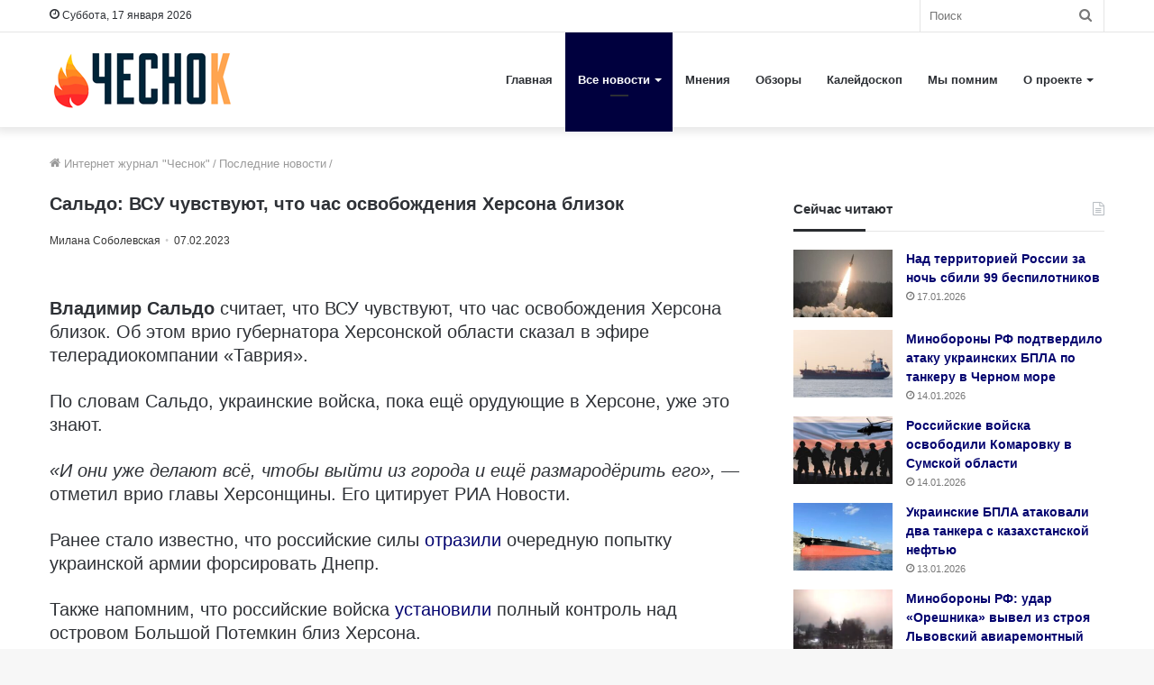

--- FILE ---
content_type: text/html; charset=UTF-8
request_url: https://4esnok.by/novosti/saldo-vsu-chuvstvujut-chto-chas-osvobozhdeniya-hersona-blizok/
body_size: 22974
content:
<!DOCTYPE html>
<html lang="ru-RU" class="" data-skin="light">
<head>
	<meta charset="utf-8" />
	<meta name='robots' content='index, follow, max-image-preview:large, max-snippet:-1, max-video-preview:-1' />

	<title>Сальдо: ВСУ чувствуют, что час освобождения Херсона близок</title><link rel="stylesheet" href="https://4esnok.by/wp-content/cache/min/1/00ff71306a2a73c6b4863864e41946f6.css" media="all" data-minify="1" />
	<meta name="description" content="Владимир Сальдо считает, что ВСУ чувствуют, что час освобождения Херсона близок. Об этом врио губернатора Херсонской области сказал в эфире" />
	<link rel="canonical" href="https://4esnok.by/novosti/saldo-vsu-chuvstvujut-chto-chas-osvobozhdeniya-hersona-blizok/" />
	<meta property="og:locale" content="ru_RU" />
	<meta property="og:type" content="article" />
	<meta property="og:title" content="Сальдо: ВСУ чувствуют, что час освобождения Херсона близок" />
	<meta property="og:description" content="Владимир Сальдо считает, что ВСУ чувствуют, что час освобождения Херсона близок. Об этом врио губернатора Херсонской области сказал в эфире" />
	<meta property="og:url" content="https://4esnok.by/novosti/saldo-vsu-chuvstvujut-chto-chas-osvobozhdeniya-hersona-blizok/" />
	<meta property="og:site_name" content="Новости Беларуси | Интернет-журнал «Чеснок»" />
	<meta property="article:publisher" content="https://www.facebook.com/4esnok.by/" />
	<meta property="article:published_time" content="2023-02-07T10:56:26+00:00" />
	<meta property="article:modified_time" content="2023-02-07T10:56:29+00:00" />
	<meta property="og:image" content="https://4esnok.by/wp-content/uploads/2023/01/voennye-6.jpg" />
	<meta property="og:image:width" content="1200" />
	<meta property="og:image:height" content="675" />
	<meta property="og:image:type" content="image/jpeg" />
	<meta name="author" content="Милана Соболевская" />
	<meta name="twitter:card" content="summary_large_image" />
	<meta name="twitter:creator" content="@4esnok_by" />
	<meta name="twitter:site" content="@4esnok_by" />
	<meta name="twitter:label1" content="Написано автором" />
	<meta name="twitter:data1" content="Милана Соболевская" />
	<script type="application/ld+json" class="yoast-schema-graph">{"@context":"https://schema.org","@graph":[{"@type":"Article","@id":"https://4esnok.by/novosti/saldo-vsu-chuvstvujut-chto-chas-osvobozhdeniya-hersona-blizok/#article","isPartOf":{"@id":"https://4esnok.by/novosti/saldo-vsu-chuvstvujut-chto-chas-osvobozhdeniya-hersona-blizok/"},"author":{"name":"Милана Соболевская","@id":"https://4esnok.by/#/schema/person/febad164a1d2ca41c16b3ce184afb850"},"headline":"Сальдо: ВСУ чувствуют, что час освобождения Херсона близок","datePublished":"2023-02-07T10:56:26+00:00","dateModified":"2023-02-07T10:56:29+00:00","mainEntityOfPage":{"@id":"https://4esnok.by/novosti/saldo-vsu-chuvstvujut-chto-chas-osvobozhdeniya-hersona-blizok/"},"wordCount":91,"publisher":{"@id":"https://4esnok.by/#organization"},"image":{"@id":"https://4esnok.by/novosti/saldo-vsu-chuvstvujut-chto-chas-osvobozhdeniya-hersona-blizok/#primaryimage"},"thumbnailUrl":"https://4esnok.by/wp-content/uploads/2023/01/voennye-6.jpg","keywords":["Новости СВО"],"articleSection":["Последние новости"],"inLanguage":"ru-RU"},{"@type":"WebPage","@id":"https://4esnok.by/novosti/saldo-vsu-chuvstvujut-chto-chas-osvobozhdeniya-hersona-blizok/","url":"https://4esnok.by/novosti/saldo-vsu-chuvstvujut-chto-chas-osvobozhdeniya-hersona-blizok/","name":"Сальдо: ВСУ чувствуют, что час освобождения Херсона близок","isPartOf":{"@id":"https://4esnok.by/#website"},"primaryImageOfPage":{"@id":"https://4esnok.by/novosti/saldo-vsu-chuvstvujut-chto-chas-osvobozhdeniya-hersona-blizok/#primaryimage"},"image":{"@id":"https://4esnok.by/novosti/saldo-vsu-chuvstvujut-chto-chas-osvobozhdeniya-hersona-blizok/#primaryimage"},"thumbnailUrl":"https://4esnok.by/wp-content/uploads/2023/01/voennye-6.jpg","datePublished":"2023-02-07T10:56:26+00:00","dateModified":"2023-02-07T10:56:29+00:00","description":"Владимир Сальдо считает, что ВСУ чувствуют, что час освобождения Херсона близок. Об этом врио губернатора Херсонской области сказал в эфире","breadcrumb":{"@id":"https://4esnok.by/novosti/saldo-vsu-chuvstvujut-chto-chas-osvobozhdeniya-hersona-blizok/#breadcrumb"},"inLanguage":"ru-RU","potentialAction":[{"@type":"ReadAction","target":["https://4esnok.by/novosti/saldo-vsu-chuvstvujut-chto-chas-osvobozhdeniya-hersona-blizok/"]}]},{"@type":"ImageObject","inLanguage":"ru-RU","@id":"https://4esnok.by/novosti/saldo-vsu-chuvstvujut-chto-chas-osvobozhdeniya-hersona-blizok/#primaryimage","url":"https://4esnok.by/wp-content/uploads/2023/01/voennye-6.jpg","contentUrl":"https://4esnok.by/wp-content/uploads/2023/01/voennye-6.jpg","width":1200,"height":675,"caption":"Фото: социальные сети"},{"@type":"BreadcrumbList","@id":"https://4esnok.by/novosti/saldo-vsu-chuvstvujut-chto-chas-osvobozhdeniya-hersona-blizok/#breadcrumb","itemListElement":[{"@type":"ListItem","position":1,"name":"Главное меню","item":"https://4esnok.by/"},{"@type":"ListItem","position":2,"name":"Последние новости","item":"https://4esnok.by/novosti/"},{"@type":"ListItem","position":3,"name":"Сальдо: ВСУ чувствуют, что час освобождения Херсона близок"}]},{"@type":"WebSite","@id":"https://4esnok.by/#website","url":"https://4esnok.by/","name":"Новости Беларуси | Интернет-журнал \"Чеснок\"","description":"","publisher":{"@id":"https://4esnok.by/#organization"},"potentialAction":[{"@type":"SearchAction","target":{"@type":"EntryPoint","urlTemplate":"https://4esnok.by/?s={search_term_string}"},"query-input":{"@type":"PropertyValueSpecification","valueRequired":true,"valueName":"search_term_string"}}],"inLanguage":"ru-RU"},{"@type":"Organization","@id":"https://4esnok.by/#organization","name":"Общественно-политический интернет-журнал Чеснок","url":"https://4esnok.by/","logo":{"@type":"ImageObject","inLanguage":"ru-RU","@id":"https://4esnok.by/#/schema/logo/image/","url":"","contentUrl":"","caption":"Общественно-политический интернет-журнал Чеснок"},"image":{"@id":"https://4esnok.by/#/schema/logo/image/"},"sameAs":["https://www.facebook.com/4esnok.by/","https://x.com/4esnok_by"]},{"@type":"Person","@id":"https://4esnok.by/#/schema/person/febad164a1d2ca41c16b3ce184afb850","name":"Милана Соболевская","image":{"@type":"ImageObject","inLanguage":"ru-RU","@id":"https://4esnok.by/#/schema/person/image/","url":"https://4esnok.by/wp-content/plugins/clearfy-pro/assets/images/default-avatar.png","contentUrl":"https://4esnok.by/wp-content/plugins/clearfy-pro/assets/images/default-avatar.png","caption":"Милана Соболевская"},"description":"В журналистике с 2012 года. Образование - высшее. На портале «Чеснок» с 2015 года. Рубрики: политика, общество, экономика, происшествия, в мире."}]}</script>


<style id='wp-img-auto-sizes-contain-inline-css' type='text/css'>
img:is([sizes=auto i],[sizes^="auto," i]){contain-intrinsic-size:3000px 1500px}
/*# sourceURL=wp-img-auto-sizes-contain-inline-css */
</style>
<style id='wp-block-library-inline-css' type='text/css'>
:root{--wp-block-synced-color:#7a00df;--wp-block-synced-color--rgb:122,0,223;--wp-bound-block-color:var(--wp-block-synced-color);--wp-editor-canvas-background:#ddd;--wp-admin-theme-color:#007cba;--wp-admin-theme-color--rgb:0,124,186;--wp-admin-theme-color-darker-10:#006ba1;--wp-admin-theme-color-darker-10--rgb:0,107,160.5;--wp-admin-theme-color-darker-20:#005a87;--wp-admin-theme-color-darker-20--rgb:0,90,135;--wp-admin-border-width-focus:2px}@media (min-resolution:192dpi){:root{--wp-admin-border-width-focus:1.5px}}.wp-element-button{cursor:pointer}:root .has-very-light-gray-background-color{background-color:#eee}:root .has-very-dark-gray-background-color{background-color:#313131}:root .has-very-light-gray-color{color:#eee}:root .has-very-dark-gray-color{color:#313131}:root .has-vivid-green-cyan-to-vivid-cyan-blue-gradient-background{background:linear-gradient(135deg,#00d084,#0693e3)}:root .has-purple-crush-gradient-background{background:linear-gradient(135deg,#34e2e4,#4721fb 50%,#ab1dfe)}:root .has-hazy-dawn-gradient-background{background:linear-gradient(135deg,#faaca8,#dad0ec)}:root .has-subdued-olive-gradient-background{background:linear-gradient(135deg,#fafae1,#67a671)}:root .has-atomic-cream-gradient-background{background:linear-gradient(135deg,#fdd79a,#004a59)}:root .has-nightshade-gradient-background{background:linear-gradient(135deg,#330968,#31cdcf)}:root .has-midnight-gradient-background{background:linear-gradient(135deg,#020381,#2874fc)}:root{--wp--preset--font-size--normal:16px;--wp--preset--font-size--huge:42px}.has-regular-font-size{font-size:1em}.has-larger-font-size{font-size:2.625em}.has-normal-font-size{font-size:var(--wp--preset--font-size--normal)}.has-huge-font-size{font-size:var(--wp--preset--font-size--huge)}.has-text-align-center{text-align:center}.has-text-align-left{text-align:left}.has-text-align-right{text-align:right}.has-fit-text{white-space:nowrap!important}#end-resizable-editor-section{display:none}.aligncenter{clear:both}.items-justified-left{justify-content:flex-start}.items-justified-center{justify-content:center}.items-justified-right{justify-content:flex-end}.items-justified-space-between{justify-content:space-between}.screen-reader-text{border:0;clip-path:inset(50%);height:1px;margin:-1px;overflow:hidden;padding:0;position:absolute;width:1px;word-wrap:normal!important}.screen-reader-text:focus{background-color:#ddd;clip-path:none;color:#444;display:block;font-size:1em;height:auto;left:5px;line-height:normal;padding:15px 23px 14px;text-decoration:none;top:5px;width:auto;z-index:100000}html :where(.has-border-color){border-style:solid}html :where([style*=border-top-color]){border-top-style:solid}html :where([style*=border-right-color]){border-right-style:solid}html :where([style*=border-bottom-color]){border-bottom-style:solid}html :where([style*=border-left-color]){border-left-style:solid}html :where([style*=border-width]){border-style:solid}html :where([style*=border-top-width]){border-top-style:solid}html :where([style*=border-right-width]){border-right-style:solid}html :where([style*=border-bottom-width]){border-bottom-style:solid}html :where([style*=border-left-width]){border-left-style:solid}html :where(img[class*=wp-image-]){height:auto;max-width:100%}:where(figure){margin:0 0 1em}html :where(.is-position-sticky){--wp-admin--admin-bar--position-offset:var(--wp-admin--admin-bar--height,0px)}@media screen and (max-width:600px){html :where(.is-position-sticky){--wp-admin--admin-bar--position-offset:0px}}

/*# sourceURL=wp-block-library-inline-css */
</style><style id='global-styles-inline-css' type='text/css'>
:root{--wp--preset--aspect-ratio--square: 1;--wp--preset--aspect-ratio--4-3: 4/3;--wp--preset--aspect-ratio--3-4: 3/4;--wp--preset--aspect-ratio--3-2: 3/2;--wp--preset--aspect-ratio--2-3: 2/3;--wp--preset--aspect-ratio--16-9: 16/9;--wp--preset--aspect-ratio--9-16: 9/16;--wp--preset--color--black: #000000;--wp--preset--color--cyan-bluish-gray: #abb8c3;--wp--preset--color--white: #ffffff;--wp--preset--color--pale-pink: #f78da7;--wp--preset--color--vivid-red: #cf2e2e;--wp--preset--color--luminous-vivid-orange: #ff6900;--wp--preset--color--luminous-vivid-amber: #fcb900;--wp--preset--color--light-green-cyan: #7bdcb5;--wp--preset--color--vivid-green-cyan: #00d084;--wp--preset--color--pale-cyan-blue: #8ed1fc;--wp--preset--color--vivid-cyan-blue: #0693e3;--wp--preset--color--vivid-purple: #9b51e0;--wp--preset--gradient--vivid-cyan-blue-to-vivid-purple: linear-gradient(135deg,rgb(6,147,227) 0%,rgb(155,81,224) 100%);--wp--preset--gradient--light-green-cyan-to-vivid-green-cyan: linear-gradient(135deg,rgb(122,220,180) 0%,rgb(0,208,130) 100%);--wp--preset--gradient--luminous-vivid-amber-to-luminous-vivid-orange: linear-gradient(135deg,rgb(252,185,0) 0%,rgb(255,105,0) 100%);--wp--preset--gradient--luminous-vivid-orange-to-vivid-red: linear-gradient(135deg,rgb(255,105,0) 0%,rgb(207,46,46) 100%);--wp--preset--gradient--very-light-gray-to-cyan-bluish-gray: linear-gradient(135deg,rgb(238,238,238) 0%,rgb(169,184,195) 100%);--wp--preset--gradient--cool-to-warm-spectrum: linear-gradient(135deg,rgb(74,234,220) 0%,rgb(151,120,209) 20%,rgb(207,42,186) 40%,rgb(238,44,130) 60%,rgb(251,105,98) 80%,rgb(254,248,76) 100%);--wp--preset--gradient--blush-light-purple: linear-gradient(135deg,rgb(255,206,236) 0%,rgb(152,150,240) 100%);--wp--preset--gradient--blush-bordeaux: linear-gradient(135deg,rgb(254,205,165) 0%,rgb(254,45,45) 50%,rgb(107,0,62) 100%);--wp--preset--gradient--luminous-dusk: linear-gradient(135deg,rgb(255,203,112) 0%,rgb(199,81,192) 50%,rgb(65,88,208) 100%);--wp--preset--gradient--pale-ocean: linear-gradient(135deg,rgb(255,245,203) 0%,rgb(182,227,212) 50%,rgb(51,167,181) 100%);--wp--preset--gradient--electric-grass: linear-gradient(135deg,rgb(202,248,128) 0%,rgb(113,206,126) 100%);--wp--preset--gradient--midnight: linear-gradient(135deg,rgb(2,3,129) 0%,rgb(40,116,252) 100%);--wp--preset--font-size--small: 13px;--wp--preset--font-size--medium: 20px;--wp--preset--font-size--large: 36px;--wp--preset--font-size--x-large: 42px;--wp--preset--spacing--20: 0.44rem;--wp--preset--spacing--30: 0.67rem;--wp--preset--spacing--40: 1rem;--wp--preset--spacing--50: 1.5rem;--wp--preset--spacing--60: 2.25rem;--wp--preset--spacing--70: 3.38rem;--wp--preset--spacing--80: 5.06rem;--wp--preset--shadow--natural: 6px 6px 9px rgba(0, 0, 0, 0.2);--wp--preset--shadow--deep: 12px 12px 50px rgba(0, 0, 0, 0.4);--wp--preset--shadow--sharp: 6px 6px 0px rgba(0, 0, 0, 0.2);--wp--preset--shadow--outlined: 6px 6px 0px -3px rgb(255, 255, 255), 6px 6px rgb(0, 0, 0);--wp--preset--shadow--crisp: 6px 6px 0px rgb(0, 0, 0);}:where(.is-layout-flex){gap: 0.5em;}:where(.is-layout-grid){gap: 0.5em;}body .is-layout-flex{display: flex;}.is-layout-flex{flex-wrap: wrap;align-items: center;}.is-layout-flex > :is(*, div){margin: 0;}body .is-layout-grid{display: grid;}.is-layout-grid > :is(*, div){margin: 0;}:where(.wp-block-columns.is-layout-flex){gap: 2em;}:where(.wp-block-columns.is-layout-grid){gap: 2em;}:where(.wp-block-post-template.is-layout-flex){gap: 1.25em;}:where(.wp-block-post-template.is-layout-grid){gap: 1.25em;}.has-black-color{color: var(--wp--preset--color--black) !important;}.has-cyan-bluish-gray-color{color: var(--wp--preset--color--cyan-bluish-gray) !important;}.has-white-color{color: var(--wp--preset--color--white) !important;}.has-pale-pink-color{color: var(--wp--preset--color--pale-pink) !important;}.has-vivid-red-color{color: var(--wp--preset--color--vivid-red) !important;}.has-luminous-vivid-orange-color{color: var(--wp--preset--color--luminous-vivid-orange) !important;}.has-luminous-vivid-amber-color{color: var(--wp--preset--color--luminous-vivid-amber) !important;}.has-light-green-cyan-color{color: var(--wp--preset--color--light-green-cyan) !important;}.has-vivid-green-cyan-color{color: var(--wp--preset--color--vivid-green-cyan) !important;}.has-pale-cyan-blue-color{color: var(--wp--preset--color--pale-cyan-blue) !important;}.has-vivid-cyan-blue-color{color: var(--wp--preset--color--vivid-cyan-blue) !important;}.has-vivid-purple-color{color: var(--wp--preset--color--vivid-purple) !important;}.has-black-background-color{background-color: var(--wp--preset--color--black) !important;}.has-cyan-bluish-gray-background-color{background-color: var(--wp--preset--color--cyan-bluish-gray) !important;}.has-white-background-color{background-color: var(--wp--preset--color--white) !important;}.has-pale-pink-background-color{background-color: var(--wp--preset--color--pale-pink) !important;}.has-vivid-red-background-color{background-color: var(--wp--preset--color--vivid-red) !important;}.has-luminous-vivid-orange-background-color{background-color: var(--wp--preset--color--luminous-vivid-orange) !important;}.has-luminous-vivid-amber-background-color{background-color: var(--wp--preset--color--luminous-vivid-amber) !important;}.has-light-green-cyan-background-color{background-color: var(--wp--preset--color--light-green-cyan) !important;}.has-vivid-green-cyan-background-color{background-color: var(--wp--preset--color--vivid-green-cyan) !important;}.has-pale-cyan-blue-background-color{background-color: var(--wp--preset--color--pale-cyan-blue) !important;}.has-vivid-cyan-blue-background-color{background-color: var(--wp--preset--color--vivid-cyan-blue) !important;}.has-vivid-purple-background-color{background-color: var(--wp--preset--color--vivid-purple) !important;}.has-black-border-color{border-color: var(--wp--preset--color--black) !important;}.has-cyan-bluish-gray-border-color{border-color: var(--wp--preset--color--cyan-bluish-gray) !important;}.has-white-border-color{border-color: var(--wp--preset--color--white) !important;}.has-pale-pink-border-color{border-color: var(--wp--preset--color--pale-pink) !important;}.has-vivid-red-border-color{border-color: var(--wp--preset--color--vivid-red) !important;}.has-luminous-vivid-orange-border-color{border-color: var(--wp--preset--color--luminous-vivid-orange) !important;}.has-luminous-vivid-amber-border-color{border-color: var(--wp--preset--color--luminous-vivid-amber) !important;}.has-light-green-cyan-border-color{border-color: var(--wp--preset--color--light-green-cyan) !important;}.has-vivid-green-cyan-border-color{border-color: var(--wp--preset--color--vivid-green-cyan) !important;}.has-pale-cyan-blue-border-color{border-color: var(--wp--preset--color--pale-cyan-blue) !important;}.has-vivid-cyan-blue-border-color{border-color: var(--wp--preset--color--vivid-cyan-blue) !important;}.has-vivid-purple-border-color{border-color: var(--wp--preset--color--vivid-purple) !important;}.has-vivid-cyan-blue-to-vivid-purple-gradient-background{background: var(--wp--preset--gradient--vivid-cyan-blue-to-vivid-purple) !important;}.has-light-green-cyan-to-vivid-green-cyan-gradient-background{background: var(--wp--preset--gradient--light-green-cyan-to-vivid-green-cyan) !important;}.has-luminous-vivid-amber-to-luminous-vivid-orange-gradient-background{background: var(--wp--preset--gradient--luminous-vivid-amber-to-luminous-vivid-orange) !important;}.has-luminous-vivid-orange-to-vivid-red-gradient-background{background: var(--wp--preset--gradient--luminous-vivid-orange-to-vivid-red) !important;}.has-very-light-gray-to-cyan-bluish-gray-gradient-background{background: var(--wp--preset--gradient--very-light-gray-to-cyan-bluish-gray) !important;}.has-cool-to-warm-spectrum-gradient-background{background: var(--wp--preset--gradient--cool-to-warm-spectrum) !important;}.has-blush-light-purple-gradient-background{background: var(--wp--preset--gradient--blush-light-purple) !important;}.has-blush-bordeaux-gradient-background{background: var(--wp--preset--gradient--blush-bordeaux) !important;}.has-luminous-dusk-gradient-background{background: var(--wp--preset--gradient--luminous-dusk) !important;}.has-pale-ocean-gradient-background{background: var(--wp--preset--gradient--pale-ocean) !important;}.has-electric-grass-gradient-background{background: var(--wp--preset--gradient--electric-grass) !important;}.has-midnight-gradient-background{background: var(--wp--preset--gradient--midnight) !important;}.has-small-font-size{font-size: var(--wp--preset--font-size--small) !important;}.has-medium-font-size{font-size: var(--wp--preset--font-size--medium) !important;}.has-large-font-size{font-size: var(--wp--preset--font-size--large) !important;}.has-x-large-font-size{font-size: var(--wp--preset--font-size--x-large) !important;}
/*# sourceURL=global-styles-inline-css */
</style>

<style id='classic-theme-styles-inline-css' type='text/css'>
/*! This file is auto-generated */
.wp-block-button__link{color:#fff;background-color:#32373c;border-radius:9999px;box-shadow:none;text-decoration:none;padding:calc(.667em + 2px) calc(1.333em + 2px);font-size:1.125em}.wp-block-file__button{background:#32373c;color:#fff;text-decoration:none}
/*# sourceURL=/wp-includes/css/classic-themes.min.css */
</style>







<link rel='stylesheet' id='tie-css-print-css' href='https://4esnok.by/wp-content/themes/jannah/assets/css/print.css' type='text/css' media='print' />
<style id='tie-css-print-inline-css' type='text/css'>
body{font-family: Verdana,Geneva,sans-serif;}.logo-text,h1,h2,h3,h4,h5,h6,.the-subtitle{font-family: Verdana,Geneva,sans-serif;}#main-nav .main-menu > ul > li > a{font-family: Verdana,Geneva,sans-serif;}blockquote p{font-family: Verdana,Geneva,sans-serif;}.entry-header h1.entry-title{font-size: 20px;}#the-post .entry-content,#the-post .entry-content p{font-size: 20px;}.entry h1{font-size: 18px;}.brand-title,a:hover,.tie-popup-search-submit,#logo.text-logo a,.theme-header nav .components #search-submit:hover,.theme-header .header-nav .components > li:hover > a,.theme-header .header-nav .components li a:hover,.main-menu ul.cats-vertical li a.is-active,.main-menu ul.cats-vertical li a:hover,.main-nav li.mega-menu .post-meta a:hover,.main-nav li.mega-menu .post-box-title a:hover,.search-in-main-nav.autocomplete-suggestions a:hover,#main-nav .menu ul:not(.cats-horizontal) li:hover > a,#main-nav .menu ul li.current-menu-item:not(.mega-link-column) > a,.top-nav .menu li:hover > a,.top-nav .menu > .tie-current-menu > a,.search-in-top-nav.autocomplete-suggestions .post-title a:hover,div.mag-box .mag-box-options .mag-box-filter-links a.active,.mag-box-filter-links .flexMenu-viewMore:hover > a,.stars-rating-active,body .tabs.tabs .active > a,.video-play-icon,.spinner-circle:after,#go-to-content:hover,.comment-list .comment-author .fn,.commentlist .comment-author .fn,blockquote::before,blockquote cite,blockquote.quote-simple p,.multiple-post-pages a:hover,#story-index li .is-current,.latest-tweets-widget .twitter-icon-wrap span,.wide-slider-nav-wrapper .slide,.wide-next-prev-slider-wrapper .tie-slider-nav li:hover span,.review-final-score h3,#mobile-menu-icon:hover .menu-text,body .entry a,.dark-skin body .entry a,.entry .post-bottom-meta a:hover,.comment-list .comment-content a,q a,blockquote a,.widget.tie-weather-widget .icon-basecloud-bg:after,.site-footer a:hover,.site-footer .stars-rating-active,.site-footer .twitter-icon-wrap span,.site-info a:hover{color: #00003e;}#instagram-link a:hover{color: #00003e !important;border-color: #00003e !important;}[type='submit'],.button,.generic-button a,.generic-button button,.theme-header .header-nav .comp-sub-menu a.button.guest-btn:hover,.theme-header .header-nav .comp-sub-menu a.checkout-button,nav.main-nav .menu > li.tie-current-menu > a,nav.main-nav .menu > li:hover > a,.main-menu .mega-links-head:after,.main-nav .mega-menu.mega-cat .cats-horizontal li a.is-active,#mobile-menu-icon:hover .nav-icon,#mobile-menu-icon:hover .nav-icon:before,#mobile-menu-icon:hover .nav-icon:after,.search-in-main-nav.autocomplete-suggestions a.button,.search-in-top-nav.autocomplete-suggestions a.button,.spinner > div,.post-cat,.pages-numbers li.current span,.multiple-post-pages > span,#tie-wrapper .mejs-container .mejs-controls,.mag-box-filter-links a:hover,.slider-arrow-nav a:not(.pagination-disabled):hover,.comment-list .reply a:hover,.commentlist .reply a:hover,#reading-position-indicator,#story-index-icon,.videos-block .playlist-title,.review-percentage .review-item span span,.tie-slick-dots li.slick-active button,.tie-slick-dots li button:hover,.digital-rating-static,.timeline-widget li a:hover .date:before,#wp-calendar #today,.posts-list-counter li.widget-post-list:before,.cat-counter a + span,.tie-slider-nav li span:hover,.fullwidth-area .widget_tag_cloud .tagcloud a:hover,.magazine2:not(.block-head-4) .dark-widgetized-area ul.tabs a:hover,.magazine2:not(.block-head-4) .dark-widgetized-area ul.tabs .active a,.magazine1 .dark-widgetized-area ul.tabs a:hover,.magazine1 .dark-widgetized-area ul.tabs .active a,.block-head-4.magazine2 .dark-widgetized-area .tabs.tabs .active a,.block-head-4.magazine2 .dark-widgetized-area .tabs > .active a:before,.block-head-4.magazine2 .dark-widgetized-area .tabs > .active a:after,.demo_store,.demo #logo:after,.demo #sticky-logo:after,.widget.tie-weather-widget,span.video-close-btn:hover,#go-to-top,.latest-tweets-widget .slider-links .button:not(:hover){background-color: #00003e;color: #FFFFFF;}.tie-weather-widget .widget-title .the-subtitle,.block-head-4.magazine2 #footer .tabs .active a:hover{color: #FFFFFF;}pre,code,.pages-numbers li.current span,.theme-header .header-nav .comp-sub-menu a.button.guest-btn:hover,.multiple-post-pages > span,.post-content-slideshow .tie-slider-nav li span:hover,#tie-body .tie-slider-nav li > span:hover,.slider-arrow-nav a:not(.pagination-disabled):hover,.main-nav .mega-menu.mega-cat .cats-horizontal li a.is-active,.main-nav .mega-menu.mega-cat .cats-horizontal li a:hover,.main-menu .menu > li > .menu-sub-content{border-color: #00003e;}.main-menu .menu > li.tie-current-menu{border-bottom-color: #00003e;}.top-nav .menu li.tie-current-menu > a:before,.top-nav .menu li.menu-item-has-children:hover > a:before{border-top-color: #00003e;}.main-nav .main-menu .menu > li.tie-current-menu > a:before,.main-nav .main-menu .menu > li:hover > a:before{border-top-color: #FFFFFF;}header.main-nav-light .main-nav .menu-item-has-children li:hover > a:before,header.main-nav-light .main-nav .mega-menu li:hover > a:before{border-left-color: #00003e;}.rtl header.main-nav-light .main-nav .menu-item-has-children li:hover > a:before,.rtl header.main-nav-light .main-nav .mega-menu li:hover > a:before{border-right-color: #00003e;border-left-color: transparent;}.top-nav ul.menu li .menu-item-has-children:hover > a:before{border-top-color: transparent;border-left-color: #00003e;}.rtl .top-nav ul.menu li .menu-item-has-children:hover > a:before{border-left-color: transparent;border-right-color: #00003e;}::-moz-selection{background-color: #00003e;color: #FFFFFF;}::selection{background-color: #00003e;color: #FFFFFF;}circle.circle_bar{stroke: #00003e;}#reading-position-indicator{box-shadow: 0 0 10px rgba( 0,0,62,0.7);}#logo.text-logo a:hover,body .entry a:hover,.dark-skin body .entry a:hover,.comment-list .comment-content a:hover,.block-head-4.magazine2 .site-footer .tabs li a:hover,q a:hover,blockquote a:hover{color: #00000c;}.button:hover,input[type='submit']:hover,.generic-button a:hover,.generic-button button:hover,a.post-cat:hover,.site-footer .button:hover,.site-footer [type='submit']:hover,.search-in-main-nav.autocomplete-suggestions a.button:hover,.search-in-top-nav.autocomplete-suggestions a.button:hover,.theme-header .header-nav .comp-sub-menu a.checkout-button:hover{background-color: #00000c;color: #FFFFFF;}.theme-header .header-nav .comp-sub-menu a.checkout-button:not(:hover),body .entry a.button{color: #FFFFFF;}#story-index.is-compact .story-index-content{background-color: #00003e;}#story-index.is-compact .story-index-content a,#story-index.is-compact .story-index-content .is-current{color: #FFFFFF;}#tie-body .mag-box-title h3 a,#tie-body .block-more-button{color: #00003e;}#tie-body .mag-box-title h3 a:hover,#tie-body .block-more-button:hover{color: #00000c;}#tie-body .mag-box-title{color: #00003e;}#tie-body .mag-box-title:after,#tie-body #footer .widget-title:after{background-color: #00003e;}.brand-title,a:hover,.tie-popup-search-submit,#logo.text-logo a,.theme-header nav .components #search-submit:hover,.theme-header .header-nav .components > li:hover > a,.theme-header .header-nav .components li a:hover,.main-menu ul.cats-vertical li a.is-active,.main-menu ul.cats-vertical li a:hover,.main-nav li.mega-menu .post-meta a:hover,.main-nav li.mega-menu .post-box-title a:hover,.search-in-main-nav.autocomplete-suggestions a:hover,#main-nav .menu ul:not(.cats-horizontal) li:hover > a,#main-nav .menu ul li.current-menu-item:not(.mega-link-column) > a,.top-nav .menu li:hover > a,.top-nav .menu > .tie-current-menu > a,.search-in-top-nav.autocomplete-suggestions .post-title a:hover,div.mag-box .mag-box-options .mag-box-filter-links a.active,.mag-box-filter-links .flexMenu-viewMore:hover > a,.stars-rating-active,body .tabs.tabs .active > a,.video-play-icon,.spinner-circle:after,#go-to-content:hover,.comment-list .comment-author .fn,.commentlist .comment-author .fn,blockquote::before,blockquote cite,blockquote.quote-simple p,.multiple-post-pages a:hover,#story-index li .is-current,.latest-tweets-widget .twitter-icon-wrap span,.wide-slider-nav-wrapper .slide,.wide-next-prev-slider-wrapper .tie-slider-nav li:hover span,.review-final-score h3,#mobile-menu-icon:hover .menu-text,body .entry a,.dark-skin body .entry a,.entry .post-bottom-meta a:hover,.comment-list .comment-content a,q a,blockquote a,.widget.tie-weather-widget .icon-basecloud-bg:after,.site-footer a:hover,.site-footer .stars-rating-active,.site-footer .twitter-icon-wrap span,.site-info a:hover{color: #00003e;}#instagram-link a:hover{color: #00003e !important;border-color: #00003e !important;}[type='submit'],.button,.generic-button a,.generic-button button,.theme-header .header-nav .comp-sub-menu a.button.guest-btn:hover,.theme-header .header-nav .comp-sub-menu a.checkout-button,nav.main-nav .menu > li.tie-current-menu > a,nav.main-nav .menu > li:hover > a,.main-menu .mega-links-head:after,.main-nav .mega-menu.mega-cat .cats-horizontal li a.is-active,#mobile-menu-icon:hover .nav-icon,#mobile-menu-icon:hover .nav-icon:before,#mobile-menu-icon:hover .nav-icon:after,.search-in-main-nav.autocomplete-suggestions a.button,.search-in-top-nav.autocomplete-suggestions a.button,.spinner > div,.post-cat,.pages-numbers li.current span,.multiple-post-pages > span,#tie-wrapper .mejs-container .mejs-controls,.mag-box-filter-links a:hover,.slider-arrow-nav a:not(.pagination-disabled):hover,.comment-list .reply a:hover,.commentlist .reply a:hover,#reading-position-indicator,#story-index-icon,.videos-block .playlist-title,.review-percentage .review-item span span,.tie-slick-dots li.slick-active button,.tie-slick-dots li button:hover,.digital-rating-static,.timeline-widget li a:hover .date:before,#wp-calendar #today,.posts-list-counter li.widget-post-list:before,.cat-counter a + span,.tie-slider-nav li span:hover,.fullwidth-area .widget_tag_cloud .tagcloud a:hover,.magazine2:not(.block-head-4) .dark-widgetized-area ul.tabs a:hover,.magazine2:not(.block-head-4) .dark-widgetized-area ul.tabs .active a,.magazine1 .dark-widgetized-area ul.tabs a:hover,.magazine1 .dark-widgetized-area ul.tabs .active a,.block-head-4.magazine2 .dark-widgetized-area .tabs.tabs .active a,.block-head-4.magazine2 .dark-widgetized-area .tabs > .active a:before,.block-head-4.magazine2 .dark-widgetized-area .tabs > .active a:after,.demo_store,.demo #logo:after,.demo #sticky-logo:after,.widget.tie-weather-widget,span.video-close-btn:hover,#go-to-top,.latest-tweets-widget .slider-links .button:not(:hover){background-color: #00003e;color: #FFFFFF;}.tie-weather-widget .widget-title .the-subtitle,.block-head-4.magazine2 #footer .tabs .active a:hover{color: #FFFFFF;}pre,code,.pages-numbers li.current span,.theme-header .header-nav .comp-sub-menu a.button.guest-btn:hover,.multiple-post-pages > span,.post-content-slideshow .tie-slider-nav li span:hover,#tie-body .tie-slider-nav li > span:hover,.slider-arrow-nav a:not(.pagination-disabled):hover,.main-nav .mega-menu.mega-cat .cats-horizontal li a.is-active,.main-nav .mega-menu.mega-cat .cats-horizontal li a:hover,.main-menu .menu > li > .menu-sub-content{border-color: #00003e;}.main-menu .menu > li.tie-current-menu{border-bottom-color: #00003e;}.top-nav .menu li.tie-current-menu > a:before,.top-nav .menu li.menu-item-has-children:hover > a:before{border-top-color: #00003e;}.main-nav .main-menu .menu > li.tie-current-menu > a:before,.main-nav .main-menu .menu > li:hover > a:before{border-top-color: #FFFFFF;}header.main-nav-light .main-nav .menu-item-has-children li:hover > a:before,header.main-nav-light .main-nav .mega-menu li:hover > a:before{border-left-color: #00003e;}.rtl header.main-nav-light .main-nav .menu-item-has-children li:hover > a:before,.rtl header.main-nav-light .main-nav .mega-menu li:hover > a:before{border-right-color: #00003e;border-left-color: transparent;}.top-nav ul.menu li .menu-item-has-children:hover > a:before{border-top-color: transparent;border-left-color: #00003e;}.rtl .top-nav ul.menu li .menu-item-has-children:hover > a:before{border-left-color: transparent;border-right-color: #00003e;}::-moz-selection{background-color: #00003e;color: #FFFFFF;}::selection{background-color: #00003e;color: #FFFFFF;}circle.circle_bar{stroke: #00003e;}#reading-position-indicator{box-shadow: 0 0 10px rgba( 0,0,62,0.7);}#logo.text-logo a:hover,body .entry a:hover,.dark-skin body .entry a:hover,.comment-list .comment-content a:hover,.block-head-4.magazine2 .site-footer .tabs li a:hover,q a:hover,blockquote a:hover{color: #00000c;}.button:hover,input[type='submit']:hover,.generic-button a:hover,.generic-button button:hover,a.post-cat:hover,.site-footer .button:hover,.site-footer [type='submit']:hover,.search-in-main-nav.autocomplete-suggestions a.button:hover,.search-in-top-nav.autocomplete-suggestions a.button:hover,.theme-header .header-nav .comp-sub-menu a.checkout-button:hover{background-color: #00000c;color: #FFFFFF;}.theme-header .header-nav .comp-sub-menu a.checkout-button:not(:hover),body .entry a.button{color: #FFFFFF;}#story-index.is-compact .story-index-content{background-color: #00003e;}#story-index.is-compact .story-index-content a,#story-index.is-compact .story-index-content .is-current{color: #FFFFFF;}#tie-body .mag-box-title h3 a,#tie-body .block-more-button{color: #00003e;}#tie-body .mag-box-title h3 a:hover,#tie-body .block-more-button:hover{color: #00000c;}#tie-body .mag-box-title{color: #00003e;}#tie-body .mag-box-title:after,#tie-body #footer .widget-title:after{background-color: #00003e;}a,body .entry a,.dark-skin body .entry a,.comment-list .comment-content a{color: #00006e;}#content a:hover{text-decoration: underline !important;}.tie-cat-2383,.tie-cat-item-2383 > span{background-color:#e67e22 !important;color:#FFFFFF !important;}.tie-cat-2383:after{border-top-color:#e67e22 !important;}.tie-cat-2383:hover{background-color:#c86004 !important;}.tie-cat-2383:hover:after{border-top-color:#c86004 !important;}.tie-cat-2392,.tie-cat-item-2392 > span{background-color:#2ecc71 !important;color:#FFFFFF !important;}.tie-cat-2392:after{border-top-color:#2ecc71 !important;}.tie-cat-2392:hover{background-color:#10ae53 !important;}.tie-cat-2392:hover:after{border-top-color:#10ae53 !important;}.tie-cat-2396,.tie-cat-item-2396 > span{background-color:#9b59b6 !important;color:#FFFFFF !important;}.tie-cat-2396:after{border-top-color:#9b59b6 !important;}.tie-cat-2396:hover{background-color:#7d3b98 !important;}.tie-cat-2396:hover:after{border-top-color:#7d3b98 !important;}.tie-cat-2398,.tie-cat-item-2398 > span{background-color:#34495e !important;color:#FFFFFF !important;}.tie-cat-2398:after{border-top-color:#34495e !important;}.tie-cat-2398:hover{background-color:#162b40 !important;}.tie-cat-2398:hover:after{border-top-color:#162b40 !important;}.tie-cat-2399,.tie-cat-item-2399 > span{background-color:#795548 !important;color:#FFFFFF !important;}.tie-cat-2399:after{border-top-color:#795548 !important;}.tie-cat-2399:hover{background-color:#5b372a !important;}.tie-cat-2399:hover:after{border-top-color:#5b372a !important;}.tie-cat-2401,.tie-cat-item-2401 > span{background-color:#4CAF50 !important;color:#FFFFFF !important;}.tie-cat-2401:after{border-top-color:#4CAF50 !important;}.tie-cat-2401:hover{background-color:#2e9132 !important;}.tie-cat-2401:hover:after{border-top-color:#2e9132 !important;}
/*# sourceURL=tie-css-print-inline-css */
</style>
<script type="text/javascript" src="https://4esnok.by/wp-includes/js/jquery/jquery.min.js" id="jquery-core-js" defer></script>
<script type="text/javascript" src="https://4esnok.by/wp-includes/js/jquery/jquery-migrate.min.js" id="jquery-migrate-js" defer></script>
<style>.pseudo-clearfy-link { color: #008acf; cursor: pointer;}.pseudo-clearfy-link:hover { text-decoration: none;}</style><meta http-equiv="X-UA-Compatible" content="IE=edge">
<meta name="theme-color" content="#00003e" /><meta name="viewport" content="width=device-width, initial-scale=1.0" /><link rel="icon" href="https://4esnok.by/wp-content/uploads/2023/07/cropped-logo_color_bg_512-32x32.png" sizes="32x32" />
<link rel="icon" href="https://4esnok.by/wp-content/uploads/2023/07/cropped-logo_color_bg_512-192x192.png" sizes="192x192" />
<link rel="apple-touch-icon" href="https://4esnok.by/wp-content/uploads/2023/07/cropped-logo_color_bg_512-180x180.png" />
<meta name="msapplication-TileImage" content="https://4esnok.by/wp-content/uploads/2023/07/cropped-logo_color_bg_512-270x270.png" />
		<style type="text/css" id="wp-custom-css">
			
		</style>
		<noscript><style id="rocket-lazyload-nojs-css">.rll-youtube-player, [data-lazy-src]{display:none !important;}</style></noscript><!-- Yandex.Metrika counter -->
<script type="text/javascript" >
   (function(m,e,t,r,i,k,a){m[i]=m[i]||function(){(m[i].a=m[i].a||[]).push(arguments)};
   m[i].l=1*new Date();k=e.createElement(t),a=e.getElementsByTagName(t)[0],k.async=1,k.src=r,a.parentNode.insertBefore(k,a)})
   (window, document, "script", "https://mc.yandex.ru/metrika/tag.js", "ym");

   ym(49868926, "init", {
        clickmap:true,
        trackLinks:true,
        accurateTrackBounce:true,
        webvisor:true
   });
</script>
<noscript><div><img src="https://mc.yandex.ru/watch/49868926" style="position:absolute; left:-9999px;" alt="" /></div></noscript>
<!-- /Yandex.Metrika counter -->

<!-- Global site tag (gtag.js) - Google Analytics -->
<script async src="https://www.googletagmanager.com/gtag/js?id=UA-58598961-1"></script>
<script>
  window.dataLayer = window.dataLayer || [];
  function gtag(){dataLayer.push(arguments);}
  gtag('js', new Date());

  gtag('config', 'UA-58598961-1');
</script>
	<meta charset="UTF-8" />
	<link rel="profile" href="http://gmpg.org/xfn/11" />

<script async src='https://yandex.ru/ads/system/header-bidding.js'></script>

<script>window.yaContextCb = window.yaContextCb || []</script>
<script src='https://yandex.ru/ads/system/context.js' async></script>    
	
<!--LiveInternet counter--><script>
new Image().src = "https://counter.yadro.ru/hit?r"+
escape(document.referrer)+((typeof(screen)=="undefined")?"":
";s"+screen.width+"*"+screen.height+"*"+(screen.colorDepth?
screen.colorDepth:screen.pixelDepth))+";u"+escape(document.URL)+
";h"+escape(document.title.substring(0,150))+
";"+Math.random();</script><!--/LiveInternet-->

<!-- Top.Mail.Ru counter -->
<script type="text/javascript">
var _tmr = window._tmr || (window._tmr = []);
_tmr.push({id: "3171757", type: "pageView", start: (new Date()).getTime()});
(function (d, w, id) {
  if (d.getElementById(id)) return;
  var ts = d.createElement("script"); ts.type = "text/javascript"; ts.async = true; ts.id = id;
  ts.src = "https://top-fwz1.mail.ru/js/code.js";
  var f = function () {var s = d.getElementsByTagName("script")[0]; s.parentNode.insertBefore(ts, s);};
  if (w.opera == "[object Opera]") { d.addEventListener("DOMContentLoaded", f, false); } else { f(); }
})(document, window, "tmr-code");
</script>
<noscript><div><img src="https://top-fwz1.mail.ru/counter?id=3171757;js=na" style="position:absolute;left:-9999px;" alt="Top.Mail.Ru" /></div></noscript>
<!-- /Top.Mail.Ru counter -->
	
	<!-- Yandex.RTB R-A-380441-46 -->
<script>window.yaContextCb.push(()=>{
  Ya.Context.AdvManager.render({
    type: 'floorAd',
    blockId: 'R-A-380441-46'
  })
})</script>
	
	<div id="fullscreen"></div>
<script>
    window.yaContextCb.push(()=>{
        Ya.adfoxCode.createAdaptive({
            ownerId: 239538,
            containerId: 'fullscreen',
            type: 'fullscreen',
            params: {
                p1: 'cozvi',
                p2: 'fixs'
        }
    }, ['tablet', 'phone'], {
        tabletWidth: 991,
        phoneWidth: 768,
        isAutoReloads: false
        })
    })
</script>
<script src='https://push.svk-native.ru/js/SparrowPush.js' id='sprw-push-data' site-id='11301' async></script>

	<script async src="https://widget.sparrow.ru/js/embed.js"></script>
	
	<script type="text/javascript" bounce-catcher="1" widget="90116" widget-type="feed" src="https://svk-native.ru/js/bounce-catcher-v2.min.js" defer></script>
	
	<script async src="https://lenta.sparrow.ru/js/loader.js"></script>
	
	<script async src="https://jsn.24smi.net/smi.js"></script>


</head>

<body id="tie-body" class="wp-singular post-template-default single single-post postid-356537 single-format-standard wp-theme-jannah wrapper-has-shadow block-head-3 magazine2 is-thumb-overlay-disabled is-desktop is-header-layout-1 sidebar-right has-sidebar post-layout-2 narrow-title-narrow-media is-standard-format hide_breaking_news hide_share_post_top hide_share_post_bottom hide_post_authorbio hide_post_nav">
	

<div id="adfox_162011727820715176"></div>

<div id="adfox_168440795945754505"></div>
<script>
    window.yaContextCb.push(()=>{
        Ya.adfoxCode.create({
            ownerId: 239538,
            containerId: 'adfox_168440795945754505',
            type: 'floorAd',
            platform: 'desktop',
            params: {
                p1: 'cyffx',
                p2: 'y'
            }
        })
    })
</script>
	
<div class="background-overlay">

	<div id="tie-container" class="site tie-container">

		
		<div id="tie-wrapper">

			
<header id="theme-header" class="theme-header header-layout-1 main-nav-light main-nav-default-light main-nav-below no-stream-item top-nav-active top-nav-light top-nav-default-light top-nav-above has-shadow has-normal-width-logo mobile-header-default">
	
<nav id="top-nav" data-skin="search-in-top-nav" class="has-date-components top-nav header-nav live-search-parent" aria-label="Secondary Navigation">
	<div class="container">
		<div class="topbar-wrapper">

			
					<div class="topbar-today-date tie-icon">
						Суббота, 17 января 2026					</div>
					
			<div class="tie-alignleft">
							</div><!-- .tie-alignleft /-->

			<div class="tie-alignright">
				<ul class="components">		<li class="search-bar menu-item custom-menu-link" aria-label="Search">
			<form method="get" id="search" action="https://4esnok.by/">
				<input id="search-input" class="is-ajax-search"  inputmode="search" type="text" name="s" title="Поиск" placeholder="Поиск" />
				<button id="search-submit" type="submit">
					<span class="tie-icon-search tie-search-icon" aria-hidden="true"></span>
					<span class="screen-reader-text">Поиск</span>
				</button>
			</form>
		</li>
		</ul><!-- Components -->			</div><!-- .tie-alignright /-->

		</div><!-- .topbar-wrapper /-->
	</div><!-- .container /-->
</nav><!-- #top-nav /-->

<div class="main-nav-wrapper">
	<nav id="main-nav"  class="main-nav header-nav" style="line-height:105px" aria-label="Primary Navigation">
		<div class="container">

			<div class="main-menu-wrapper">

				<div id="mobile-header-components-area_1" class="mobile-header-components"><ul class="components"><li class="mobile-component_menu custom-menu-link"><a href="#" id="mobile-menu-icon" class=""><span class="tie-mobile-menu-icon nav-icon is-layout-1"></span><span class="screen-reader-text">Меню</span></a></li></ul></div>
						<div class="header-layout-1-logo" style="width:207px">
							
		<div id="logo" class="image-logo" >

			
			<a title="Новости Беларуси | Интернет-журнал «Чеснок»" href="https://4esnok.by/">
				
				<picture class="tie-logo-default tie-logo-picture">
					<source class="tie-logo-source-default tie-logo-source" data-lazy-srcset="https://4esnok.by/wp-content/uploads/2022/10/logo_site_old.png">
					<img class="tie-logo-img-default tie-logo-img" src="data:image/svg+xml,%3Csvg%20xmlns='http://www.w3.org/2000/svg'%20viewBox='0%200%20207%2065'%3E%3C/svg%3E" alt="Новости Беларуси | Интернет-журнал «Чеснок»" width="207" height="65" style="max-height:65px; width: auto;" data-lazy-src="https://4esnok.by/wp-content/uploads/2022/10/logo_site_old.png" /><noscript><img class="tie-logo-img-default tie-logo-img" src="https://4esnok.by/wp-content/uploads/2022/10/logo_site_old.png" alt="Новости Беларуси | Интернет-журнал «Чеснок»" width="207" height="65" style="max-height:65px; width: auto;" /></noscript>
				</picture>
						</a>

			
		</div><!-- #logo /-->

								</div>

						
				<div id="menu-components-wrap">

					
		<div id="sticky-logo" class="image-logo">

			
			<a title="Новости Беларуси | Интернет-журнал «Чеснок»" href="https://4esnok.by/">
				
				<picture class="tie-logo-default tie-logo-picture">
					<source class="tie-logo-source-default tie-logo-source" data-lazy-srcset="https://4esnok.by/wp-content/uploads/2022/10/logo_site_old.png">
					<img class="tie-logo-img-default tie-logo-img" src="data:image/svg+xml,%3Csvg%20xmlns='http://www.w3.org/2000/svg'%20viewBox='0%200%200%200'%3E%3C/svg%3E" alt="Новости Беларуси | Интернет-журнал «Чеснок»"  data-lazy-src="https://4esnok.by/wp-content/uploads/2022/10/logo_site_old.png" /><noscript><img class="tie-logo-img-default tie-logo-img" src="https://4esnok.by/wp-content/uploads/2022/10/logo_site_old.png" alt="Новости Беларуси | Интернет-журнал «Чеснок»"  /></noscript>
				</picture>
						</a>

			
		</div><!-- #Sticky-logo /-->

		<div class="flex-placeholder"></div>
		
					<div class="main-menu main-menu-wrap tie-alignleft">
						<div id="main-nav-menu" class="main-menu header-menu"><ul id="menu-osnovnoe-menju" class="menu" role="menubar"><li id="menu-item-107258" class="menu-item menu-item-type-post_type menu-item-object-page menu-item-home menu-item-107258"><a href="https://4esnok.by/">Главная</a></li>
<li id="menu-item-93451" class="menu-item menu-item-type-taxonomy menu-item-object-category current-post-ancestor current-menu-parent current-post-parent menu-item-has-children menu-item-93451 tie-current-menu"><a href="https://4esnok.by/novosti/">Все новости</a>
<ul class="sub-menu menu-sub-content">
	<li id="menu-item-112891" class="menu-item menu-item-type-custom menu-item-object-custom menu-item-112891"><a href="https://4esnok.by/tag/novosti-gomelya/">Новости Гомеля</a></li>
	<li id="menu-item-116061" class="menu-item menu-item-type-custom menu-item-object-custom menu-item-116061"><a href="https://4esnok.by/tag/novosti-grodno/">Новости Гродно</a></li>
	<li id="menu-item-112889" class="menu-item menu-item-type-custom menu-item-object-custom menu-item-112889"><a href="https://4esnok.by/tag/novosti-bresta/">Новости Бреста</a></li>
	<li id="menu-item-118656" class="menu-item menu-item-type-custom menu-item-object-custom menu-item-118656"><a href="https://4esnok.by/tag/vitebsk/">Новости Витебска</a></li>
	<li id="menu-item-112892" class="menu-item menu-item-type-custom menu-item-object-custom menu-item-112892"><a href="https://4esnok.by/tag/novosti-mogiljova/">Новости Могилёва</a></li>
	<li id="menu-item-112887" class="menu-item menu-item-type-custom menu-item-object-custom menu-item-112887"><a href="https://4esnok.by/tag/novosti-minska/">Новости Минска</a></li>
	<li id="menu-item-112888" class="menu-item menu-item-type-custom menu-item-object-custom menu-item-112888"><a href="https://4esnok.by/tag/minskaya-oblast/">Новости Минской области</a></li>
	<li id="menu-item-113627" class="menu-item menu-item-type-custom menu-item-object-custom menu-item-113627"><a href="https://4esnok.by/tag/novosti-mira/">Новости мира</a></li>
</ul>
</li>
<li id="menu-item-93452" class="menu-item menu-item-type-taxonomy menu-item-object-category menu-item-93452"><a href="https://4esnok.by/mneniya/">Мнения</a></li>
<li id="menu-item-93453" class="menu-item menu-item-type-taxonomy menu-item-object-category menu-item-93453"><a href="https://4esnok.by/obzory-i-rejtingi/">Обзоры</a></li>
<li id="menu-item-408546" class="menu-item menu-item-type-taxonomy menu-item-object-category menu-item-408546"><a href="https://4esnok.by/kalejdoskop/">Калейдоскоп</a></li>
<li id="menu-item-449861" class="menu-item menu-item-type-taxonomy menu-item-object-category menu-item-449861"><a href="https://4esnok.by/my-pomnim/">Мы помним</a></li>
<li id="menu-item-107976" class="menu-item menu-item-type-post_type menu-item-object-page menu-item-has-children menu-item-107976"><a href="https://4esnok.by/o-proekte/">О проекте</a>
<ul class="sub-menu menu-sub-content">
	<li id="menu-item-259428" class="menu-item menu-item-type-post_type menu-item-object-page menu-item-259428"><a href="https://4esnok.by/kontakty/">Контакты</a></li>
</ul>
</li>
</ul></div>					</div><!-- .main-menu.tie-alignleft /-->

					
				</div><!-- #menu-components-wrap /-->
			</div><!-- .main-menu-wrapper /-->
		</div><!-- .container /-->
	</nav><!-- #main-nav /-->
</div><!-- .main-nav-wrapper /-->

</header>

<div id="content" class="site-content container"><div id="main-content-row" class="tie-row main-content-row">

<div class="main-content tie-col-md-8 tie-col-xs-12" role="main">

	
	<article id="the-post" class="container-wrapper post-content tie-standard">

		
<header class="entry-header-outer">

	<nav id="breadcrumb"><a href="https://4esnok.by/"><span class="tie-icon-home" aria-hidden="true"></span> Интернет журнал &quot;Чеснок&quot;</a><em class="delimiter">/</em><a href="https://4esnok.by/novosti/">Последние новости</a><em class="delimiter">/</em></nav><script type="application/ld+json">{"@context":"http:\/\/schema.org","@type":"BreadcrumbList","@id":"#Breadcrumb","itemListElement":[{"@type":"ListItem","position":1,"item":{"name":"\u0418\u043d\u0442\u0435\u0440\u043d\u0435\u0442 \u0436\u0443\u0440\u043d\u0430\u043b &quot;\u0427\u0435\u0441\u043d\u043e\u043a&quot;","@id":"https:\/\/4esnok.by\/"}}]}</script>
	<div class="entry-header">

		
		<h1 class="post-title entry-title">Сальдо: ВСУ чувствуют, что час освобождения Херсона близок</h1>

		<div id="single-post-meta" class="post-meta clearfix">Милана Соболевская<span class="date meta-item tie-icon">07.02.2023</span></div><!-- .post-meta -->	</div><!-- .entry-header /-->

	
	
</header><!-- .entry-header-outer /-->


		<div class="entry-content entry clearfix">

			<div class="stream-item stream-item-above-post-content"><div id="adfox_162011939231456419"></div>
<script>
window.yaContextCb.push(()=>{
    window.Ya.adfoxCode.createAdaptive({
        ownerId: 239538,
        containerId: 'adfox_162011939231456419',
        params: {
            p1: 'cozvm',
            p2: 'fixp'

        }
    }, ['tablet', 'phone'], {
        tabletWidth: 991,
        phoneWidth: 768,
        isAutoReloads: false
        })
    })
</script>

<div id="adfox_162011668013652026"></div>
<script>
window.yaContextCb.push(()=>{
    window.Ya.adfoxCode.createAdaptive({
        ownerId: 239538,
        containerId: 'adfox_162011668013652026',
        params: {
            p1: 'coztu',
            p2: 'y'

        }
    }, ['desktop'], {
        tabletWidth: 991,
        phoneWidth: 768,
        isAutoReloads: false
        })
    })
</script></div>
<!-- Sparrow Lenta Loader -->
<script type="text/javascript" data-key="b80c78163f0d9f86e1b7b86206a00942">
    (function(w, a) {
        (w[a] = w[a] || []).push({
            'script_key': 'b80c78163f0d9f86e1b7b86206a00942',
            'settings': {
                'w': 129399,
                'sid': 11301,
                'type': 'lenta',
            }
        });
        if(window['_SparrowLoader']){
          window['_SparrowLoader'].initWidgets();
        }
    })(window, '_sparrow_widgets');
</script>
<!-- /Sparrow Lenta Loader-->


			<div class='code-block code-block-1' style='margin: 8px 0; clear: both;'>
<amp-ad width=300 height=300
    type="doubleclick"
    data-slot="/21857590943/4esnok.by/AMP_1"
    data-multi-size="300x250">
</amp-ad></div>
<p><strong>Владимир Сальдо</strong> считает, что ВСУ чувствуют, что час освобождения Херсона близок. Об этом врио губернатора Херсонской области сказал в эфире телерадиокомпании «Таврия». </p>
<!-- /wp:post-content -->

<!-- wp:paragraph -->
<p>По словам Сальдо, украинские войска, пока ещё орудующие в Херсоне, уже это знают.</p>
<!-- /wp:paragraph -->

<!-- wp:paragraph -->
<p><em>«И они уже делают всё, чтобы выйти из города и ещё размародёрить его», —</em> отметил врио главы Херсонщины. Его цитирует РИА Новости.</p><div class="stream-item stream-item-in-post stream-item-inline-post aligncenter"><div id="adfox_165417386878053755"></div>
<script>
    window.yaContextCb.push(()=>{
        Ya.adfoxCode.createAdaptive({
            ownerId: 239538,
            containerId: 'adfox_165417386878053755',
            params: {
                p1: 'cujkl',
                p2: 'fixp'
            },
        lazyLoad: {
        fetchMargin: 50,
        mobileScaling: 1
      }
        }, ['tablet', 'phone'], {
            tabletWidth: 991,
            phoneWidth: 768,
                isAutoReloads: false
        })
    })
</script></div>
<!-- /wp:paragraph -->

<!-- wp:paragraph -->
<p>Ранее стало известно, что российские силы <a href="https://4esnok.by/novosti/sekretar-glavy-hersonskoj-oblasti-vasilenko-rossijskie-sily-otbili-popytku-vsu-forsirovat-dnepr/">отразили</a> очередную попытку украинской армии форсировать Днепр.</p>
<!-- /wp:paragraph -->

<!-- wp:paragraph -->
<p>Также напомним, что российские войска <a href="https://4esnok.by/novosti/ria-novosti-rossijskie-vojska-ustanovili-polnyj-kontrol-nad-ostrovom-bolshoj-potemkin-bliz-hersona/">установили</a> полный контроль над островом Большой Потемкин близ Херсона.</p>
<!-- /wp:paragraph -->
<div style="padding:2rem 0 2rem 0;">Сделай Чеснок своим источником новостей в <a href="https://dzen.ru/news/?favid=254129534" target="_blank" rel="noopener">Дзен</a> и <a href="https://news.google.com/publications/CAAqBwgKMKXDlgswiOmtAw?ceid=RU:ru&amp;oc=3&amp;hl=ru&amp;gl=RU" target="_blank" rel="noopener">Google News</a>.
Подписывайся на наш <a href="https://t.me/chesnok_by" target="_blank" rel="noopener">телеграмм</a>. Только самые важные новости!</div></p><div class='code-block code-block-2' style='margin: 8px 0; clear: both;'>
<amp-ad width=300 height=300
    type="doubleclick"
    data-slot="/21857590943/4esnok.by/AMP_2"
    data-multi-size="300x250">
</amp-ad></div>
<!-- CONTENT END 1 -->
		<!-- ads-->
<div class="smi24__informer smi24__auto" data-smi-blockid="33893"></div>
<div class="smi24__informer smi24__auto" data-smi-blockid="33894"></div>
<script>(window.smiq = window.smiq || []).push({});</script>
		<!-- ads-->
			<div class="post-bottom-meta post-bottom-tags post-tags-classic"><div class="post-bottom-meta-title"><span class="tie-icon-tags" aria-hidden="true"></span> Метки</div><span class="tagcloud"><a href="https://4esnok.by/tag/svo/" rel="tag">Новости СВО</a></span></div>
		</div><!-- .entry-content /-->

				<div id="post-extra-info">
			<div class="theiaStickySidebar">
				<div id="single-post-meta" class="post-meta clearfix">Милана Соболевская<span class="date meta-item tie-icon">07.02.2023</span></div><!-- .post-meta -->			</div>
		</div>

		<div class="clearfix"></div>
		<script id="tie-schema-json" type="application/ld+json">{"@context":"http:\/\/schema.org","@type":"Article","dateCreated":"2023-02-07T13:56:26+03:00","datePublished":"2023-02-07T13:56:26+03:00","dateModified":"2023-02-07T13:56:29+03:00","headline":"\u0421\u0430\u043b\u044c\u0434\u043e: \u0412\u0421\u0423 \u0447\u0443\u0432\u0441\u0442\u0432\u0443\u044e\u0442, \u0447\u0442\u043e \u0447\u0430\u0441 \u043e\u0441\u0432\u043e\u0431\u043e\u0436\u0434\u0435\u043d\u0438\u044f \u0425\u0435\u0440\u0441\u043e\u043d\u0430 \u0431\u043b\u0438\u0437\u043e\u043a","name":"\u0421\u0430\u043b\u044c\u0434\u043e: \u0412\u0421\u0423 \u0447\u0443\u0432\u0441\u0442\u0432\u0443\u044e\u0442, \u0447\u0442\u043e \u0447\u0430\u0441 \u043e\u0441\u0432\u043e\u0431\u043e\u0436\u0434\u0435\u043d\u0438\u044f \u0425\u0435\u0440\u0441\u043e\u043d\u0430 \u0431\u043b\u0438\u0437\u043e\u043a","keywords":"\u041d\u043e\u0432\u043e\u0441\u0442\u0438 \u0421\u0412\u041e","url":"https:\/\/4esnok.by\/novosti\/saldo-vsu-chuvstvujut-chto-chas-osvobozhdeniya-hersona-blizok\/","description":"\u0412\u043b\u0430\u0434\u0438\u043c\u0438\u0440 \u0421\u0430\u043b\u044c\u0434\u043e \u0441\u0447\u0438\u0442\u0430\u0435\u0442, \u0447\u0442\u043e \u0412\u0421\u0423 \u0447\u0443\u0432\u0441\u0442\u0432\u0443\u044e\u0442, \u0447\u0442\u043e \u0447\u0430\u0441 \u043e\u0441\u0432\u043e\u0431\u043e\u0436\u0434\u0435\u043d\u0438\u044f \u0425\u0435\u0440\u0441\u043e\u043d\u0430 \u0431\u043b\u0438\u0437\u043e\u043a. \u041e\u0431 \u044d\u0442\u043e\u043c \u0432\u0440\u0438\u043e \u0433\u0443\u0431\u0435\u0440\u043d\u0430\u0442\u043e\u0440\u0430 \u0425\u0435\u0440\u0441\u043e\u043d\u0441\u043a\u043e\u0439 \u043e\u0431\u043b\u0430\u0441\u0442\u0438 \u0441\u043a\u0430\u0437\u0430\u043b \u0432 \u044d\u0444\u0438\u0440\u0435 \u0442\u0435\u043b\u0435\u0440\u0430\u0434\u0438\u043e\u043a\u043e\u043c\u043f\u0430\u043d\u0438\u0438 \u00ab\u0422\u0430\u0432\u0440\u0438\u044f\u00bb. \u041f\u043e \u0441\u043b\u043e\u0432\u0430\u043c \u0421\u0430\u043b\u044c\u0434\u043e, \u0443\u043a\u0440\u0430\u0438\u043d\u0441\u043a\u0438\u0435 \u0432\u043e\u0439","copyrightYear":"2023","articleSection":"\u041f\u043e\u0441\u043b\u0435\u0434\u043d\u0438\u0435 \u043d\u043e\u0432\u043e\u0441\u0442\u0438","articleBody":"\n\u0412\u043b\u0430\u0434\u0438\u043c\u0438\u0440 \u0421\u0430\u043b\u044c\u0434\u043e \u0441\u0447\u0438\u0442\u0430\u0435\u0442, \u0447\u0442\u043e \u0412\u0421\u0423 \u0447\u0443\u0432\u0441\u0442\u0432\u0443\u044e\u0442, \u0447\u0442\u043e \u0447\u0430\u0441 \u043e\u0441\u0432\u043e\u0431\u043e\u0436\u0434\u0435\u043d\u0438\u044f \u0425\u0435\u0440\u0441\u043e\u043d\u0430 \u0431\u043b\u0438\u0437\u043e\u043a. \u041e\u0431 \u044d\u0442\u043e\u043c \u0432\u0440\u0438\u043e \u0433\u0443\u0431\u0435\u0440\u043d\u0430\u0442\u043e\u0440\u0430 \u0425\u0435\u0440\u0441\u043e\u043d\u0441\u043a\u043e\u0439 \u043e\u0431\u043b\u0430\u0441\u0442\u0438 \u0441\u043a\u0430\u0437\u0430\u043b \u0432 \u044d\u0444\u0438\u0440\u0435 \u0442\u0435\u043b\u0435\u0440\u0430\u0434\u0438\u043e\u043a\u043e\u043c\u043f\u0430\u043d\u0438\u0438 \u00ab\u0422\u0430\u0432\u0440\u0438\u044f\u00bb. \n\n\n\n\u041f\u043e \u0441\u043b\u043e\u0432\u0430\u043c \u0421\u0430\u043b\u044c\u0434\u043e, \u0443\u043a\u0440\u0430\u0438\u043d\u0441\u043a\u0438\u0435 \u0432\u043e\u0439\u0441\u043a\u0430, \u043f\u043e\u043a\u0430 \u0435\u0449\u0451 \u043e\u0440\u0443\u0434\u0443\u044e\u0449\u0438\u0435 \u0432 \u0425\u0435\u0440\u0441\u043e\u043d\u0435, \u0443\u0436\u0435 \u044d\u0442\u043e \u0437\u043d\u0430\u044e\u0442.\n\n\n\n\u00ab\u0418 \u043e\u043d\u0438 \u0443\u0436\u0435 \u0434\u0435\u043b\u0430\u044e\u0442 \u0432\u0441\u0451, \u0447\u0442\u043e\u0431\u044b \u0432\u044b\u0439\u0442\u0438 \u0438\u0437 \u0433\u043e\u0440\u043e\u0434\u0430 \u0438 \u0435\u0449\u0451 \u0440\u0430\u0437\u043c\u0430\u0440\u043e\u0434\u0451\u0440\u0438\u0442\u044c \u0435\u0433\u043e\u00bb, \u2014 \u043e\u0442\u043c\u0435\u0442\u0438\u043b \u0432\u0440\u0438\u043e \u0433\u043b\u0430\u0432\u044b \u0425\u0435\u0440\u0441\u043e\u043d\u0449\u0438\u043d\u044b. \u0415\u0433\u043e \u0446\u0438\u0442\u0438\u0440\u0443\u0435\u0442 \u0420\u0418\u0410 \u041d\u043e\u0432\u043e\u0441\u0442\u0438.\n\n\n\n\u0420\u0430\u043d\u0435\u0435 \u0441\u0442\u0430\u043b\u043e \u0438\u0437\u0432\u0435\u0441\u0442\u043d\u043e, \u0447\u0442\u043e \u0440\u043e\u0441\u0441\u0438\u0439\u0441\u043a\u0438\u0435 \u0441\u0438\u043b\u044b \u043e\u0442\u0440\u0430\u0437\u0438\u043b\u0438 \u043e\u0447\u0435\u0440\u0435\u0434\u043d\u0443\u044e \u043f\u043e\u043f\u044b\u0442\u043a\u0443 \u0443\u043a\u0440\u0430\u0438\u043d\u0441\u043a\u043e\u0439 \u0430\u0440\u043c\u0438\u0438 \u0444\u043e\u0440\u0441\u0438\u0440\u043e\u0432\u0430\u0442\u044c \u0414\u043d\u0435\u043f\u0440.\n\n\n\n\u0422\u0430\u043a\u0436\u0435 \u043d\u0430\u043f\u043e\u043c\u043d\u0438\u043c, \u0447\u0442\u043e \u0440\u043e\u0441\u0441\u0438\u0439\u0441\u043a\u0438\u0435 \u0432\u043e\u0439\u0441\u043a\u0430 \u0443\u0441\u0442\u0430\u043d\u043e\u0432\u0438\u043b\u0438 \u043f\u043e\u043b\u043d\u044b\u0439 \u043a\u043e\u043d\u0442\u0440\u043e\u043b\u044c \u043d\u0430\u0434 \u043e\u0441\u0442\u0440\u043e\u0432\u043e\u043c \u0411\u043e\u043b\u044c\u0448\u043e\u0439 \u041f\u043e\u0442\u0435\u043c\u043a\u0438\u043d \u0431\u043b\u0438\u0437 \u0425\u0435\u0440\u0441\u043e\u043d\u0430.\n","publisher":{"@id":"#Publisher","@type":"Organization","name":"\u041d\u043e\u0432\u043e\u0441\u0442\u0438 \u0411\u0435\u043b\u0430\u0440\u0443\u0441\u0438 | \u0418\u043d\u0442\u0435\u0440\u043d\u0435\u0442-\u0436\u0443\u0440\u043d\u0430\u043b \u00ab\u0427\u0435\u0441\u043d\u043e\u043a\u00bb","logo":{"@type":"ImageObject","url":"https:\/\/4esnok.by\/wp-content\/uploads\/2022\/10\/logo_site_old.png"},"sameAs":["https:\/\/www.youtube.com\/channel\/UCfxTHHP1m0jfUxa4nxsWOKA","https:\/\/vk.com\/4esnok_by","https:\/\/t.me\/chesnok_by","https:\/\/www.tiktok.com\/@4esnok_by"]},"sourceOrganization":{"@id":"#Publisher"},"copyrightHolder":{"@id":"#Publisher"},"mainEntityOfPage":{"@type":"WebPage","@id":"https:\/\/4esnok.by\/novosti\/saldo-vsu-chuvstvujut-chto-chas-osvobozhdeniya-hersona-blizok\/","breadcrumb":{"@id":"#Breadcrumb"}},"author":{"@type":"Person","name":"\u041c\u0438\u043b\u0430\u043d\u0430 \u0421\u043e\u0431\u043e\u043b\u0435\u0432\u0441\u043a\u0430\u044f","url":"https:\/\/4esnok.by\/author\/newsmaker2\/"},"image":{"@type":"ImageObject","url":"https:\/\/4esnok.by\/wp-content\/uploads\/2023\/01\/voennye-6.jpg","width":1200,"height":675}}</script>
	</article><!-- #the-post /-->

	
	<div class="post-components">

		
	</div><!-- .post-components /-->

	<!-- Sparrow Lenta Loader -->
<script type="text/javascript" data-key="b7da8931eb502817af219d3bf5bce56f">
    (function(w, a) {
        (w[a] = w[a] || []).push({
            'script_key': 'b7da8931eb502817af219d3bf5bce56f',
            'settings': {
                'w': 90998,
                'sid': 11301,
                'type': 'lenta',
            }
        });
        if(window['_SparrowLoader']){
          window['_SparrowLoader'].initWidgets();
        }
    })(window, '_sparrow_widgets');
</script>
<!-- /Sparrow Lenta Loader-->

 <div class="clearfix d-block"><div class="row"><div class="col col-12 pt-2 pb-2"><h4>Популярное</h4></div><div class="col col-4 col-sm-12 d-none" data-post_id="138758"><a href="https://4esnok.by/obzory-i-rejtingi/chto-takoe-dobrota/?utm_from=popular"><img width="260" height="146" src="data:image/svg+xml,%3Csvg%20xmlns='http://www.w3.org/2000/svg'%20viewBox='0%200%20260%20146'%3E%3C/svg%3E" class="attachment-260x146 size-260x146 wp-post-image" alt="" decoding="async" data-lazy-src="https://4esnok.by/wp-content/uploads/2019/09/pochemu-rebenok-vas-ne-ljubit-i-kak-jeto-ispravit5-390x220.jpg" /><noscript><img width="260" height="146" src="https://4esnok.by/wp-content/uploads/2019/09/pochemu-rebenok-vas-ne-ljubit-i-kak-jeto-ispravit5-390x220.jpg" class="attachment-260x146 size-260x146 wp-post-image" alt="" decoding="async" /></noscript></a><h6><a href="https://4esnok.by/obzory-i-rejtingi/chto-takoe-dobrota/?utm_from=popular">Что такое доброта: как её распознать и почему она важна</a></h6></div><div class="col col-4 col-sm-12 d-none" data-post_id="425121"><a href="https://4esnok.by/kalejdoskop/pomozhet-li-leontev-ustroit-lolite-koncerty-v-ssha-otvet-ego-direktora/?utm_from=popular"><img width="260" height="146" src="data:image/svg+xml,%3Csvg%20xmlns='http://www.w3.org/2000/svg'%20viewBox='0%200%20260%20146'%3E%3C/svg%3E" class="attachment-260x146 size-260x146 wp-post-image" alt="" decoding="async" data-lazy-src="https://4esnok.by/wp-content/uploads/2021/10/2959681blll-390x220.jpg" /><noscript><img width="260" height="146" src="https://4esnok.by/wp-content/uploads/2021/10/2959681blll-390x220.jpg" class="attachment-260x146 size-260x146 wp-post-image" alt="" decoding="async" /></noscript></a><h6><a href="https://4esnok.by/kalejdoskop/pomozhet-li-leontev-ustroit-lolite-koncerty-v-ssha-otvet-ego-direktora/?utm_from=popular">Поможет ли Леонтьев устроить Лолите концерты в США — ответ его директора</a></h6></div><div class="col col-4 col-sm-12 d-none" data-post_id="384481"><a href="https://4esnok.by/kalejdoskop/tatyana-vasileva-nazvala-sbezhavshuju-iz-rf-allu-pugachjovu-glupoj/?utm_from=popular"><img width="260" height="146" src="data:image/svg+xml,%3Csvg%20xmlns='http://www.w3.org/2000/svg'%20viewBox='0%200%20260%20146'%3E%3C/svg%3E" class="attachment-260x146 size-260x146 wp-post-image" alt="" decoding="async" data-lazy-src="https://4esnok.by/wp-content/uploads/2023/05/Screenshot-2023-05-22-at-15.39.35-390x220.png" /><noscript><img width="260" height="146" src="https://4esnok.by/wp-content/uploads/2023/05/Screenshot-2023-05-22-at-15.39.35-390x220.png" class="attachment-260x146 size-260x146 wp-post-image" alt="" decoding="async" /></noscript></a><h6><a href="https://4esnok.by/kalejdoskop/tatyana-vasileva-nazvala-sbezhavshuju-iz-rf-allu-pugachjovu-glupoj/?utm_from=popular">Татьяна Васильева назвала сбежавшую из РФ Аллу Пугачёву глупой</a></h6></div><div class="col col-4 col-sm-12 d-none" data-post_id="425129"><a href="https://4esnok.by/novosti/lukashenko-podpisal-ukaz-ob-avtomobilnyh-perevozkah-passazhirov/?utm_from=popular"><img width="260" height="146" src="data:image/svg+xml,%3Csvg%20xmlns='http://www.w3.org/2000/svg'%20viewBox='0%200%20260%20146'%3E%3C/svg%3E" class="attachment-260x146 size-260x146 wp-post-image" alt="Указы" decoding="async" data-lazy-srcset="https://4esnok.by/wp-content/uploads/2022/09/Ukazy-300x169.jpg 300w, https://4esnok.by/wp-content/uploads/2022/09/Ukazy-1024x576.jpg 1024w, https://4esnok.by/wp-content/uploads/2022/09/Ukazy-768x432.jpg 768w, https://4esnok.by/wp-content/uploads/2022/09/Ukazy-390x220.jpg 390w, https://4esnok.by/wp-content/uploads/2022/09/Ukazy.jpg 1366w" data-lazy-sizes="(max-width: 260px) 100vw, 260px" data-lazy-src="https://4esnok.by/wp-content/uploads/2022/09/Ukazy-300x169.jpg" /><noscript><img width="260" height="146" src="https://4esnok.by/wp-content/uploads/2022/09/Ukazy-300x169.jpg" class="attachment-260x146 size-260x146 wp-post-image" alt="Указы" decoding="async" srcset="https://4esnok.by/wp-content/uploads/2022/09/Ukazy-300x169.jpg 300w, https://4esnok.by/wp-content/uploads/2022/09/Ukazy-1024x576.jpg 1024w, https://4esnok.by/wp-content/uploads/2022/09/Ukazy-768x432.jpg 768w, https://4esnok.by/wp-content/uploads/2022/09/Ukazy-390x220.jpg 390w, https://4esnok.by/wp-content/uploads/2022/09/Ukazy.jpg 1366w" sizes="(max-width: 260px) 100vw, 260px" /></noscript></a><h6><a href="https://4esnok.by/novosti/lukashenko-podpisal-ukaz-ob-avtomobilnyh-perevozkah-passazhirov/?utm_from=popular">Лукашенко подписал Указ &#171;Об автомобильных перевозках пассажиров&#187;</a></h6></div><div class="col col-4 col-sm-12 d-none" data-post_id="422951"><a href="https://4esnok.by/novosti/politico-ssha-gotovyatsya-k-vozmozhnoj-novoj-vojne-na-blizhnem-vostoke/?utm_from=popular"><img width="260" height="146" src="data:image/svg+xml,%3Csvg%20xmlns='http://www.w3.org/2000/svg'%20viewBox='0%200%20260%20146'%3E%3C/svg%3E" class="attachment-260x146 size-260x146 wp-post-image" alt="США" decoding="async" data-lazy-src="https://4esnok.by/wp-content/uploads/2022/11/SShA-3-390x220.jpg" /><noscript><img width="260" height="146" src="https://4esnok.by/wp-content/uploads/2022/11/SShA-3-390x220.jpg" class="attachment-260x146 size-260x146 wp-post-image" alt="США" decoding="async" /></noscript></a><h6><a href="https://4esnok.by/novosti/politico-ssha-gotovyatsya-k-vozmozhnoj-novoj-vojne-na-blizhnem-vostoke/?utm_from=popular">Politico: США готовятся к возможной новой войне на Ближнем Востоке</a></h6></div><div class="col col-4 col-sm-12 d-none" data-post_id="271212"><a href="https://4esnok.by/novosti/v-kremle-prokommentirovali-otsutstvie-shojgu/?utm_from=popular"><img width="260" height="146" src="data:image/svg+xml,%3Csvg%20xmlns='http://www.w3.org/2000/svg'%20viewBox='0%200%20260%20146'%3E%3C/svg%3E" class="attachment-260x146 size-260x146 wp-post-image" alt="Доклад Шойгу" decoding="async" data-lazy-srcset="https://4esnok.by/wp-content/uploads/2022/03/Ministr-oborony-RF-S.-Shojgu-300x169.jpg 300w, https://4esnok.by/wp-content/uploads/2022/03/Ministr-oborony-RF-S.-Shojgu-1024x576.jpg 1024w, https://4esnok.by/wp-content/uploads/2022/03/Ministr-oborony-RF-S.-Shojgu-768x432.jpg 768w, https://4esnok.by/wp-content/uploads/2022/03/Ministr-oborony-RF-S.-Shojgu-390x220.jpg 390w, https://4esnok.by/wp-content/uploads/2022/03/Ministr-oborony-RF-S.-Shojgu.jpg 1366w" data-lazy-sizes="(max-width: 260px) 100vw, 260px" data-lazy-src="https://4esnok.by/wp-content/uploads/2022/03/Ministr-oborony-RF-S.-Shojgu-300x169.jpg" /><noscript><img width="260" height="146" src="https://4esnok.by/wp-content/uploads/2022/03/Ministr-oborony-RF-S.-Shojgu-300x169.jpg" class="attachment-260x146 size-260x146 wp-post-image" alt="Доклад Шойгу" decoding="async" srcset="https://4esnok.by/wp-content/uploads/2022/03/Ministr-oborony-RF-S.-Shojgu-300x169.jpg 300w, https://4esnok.by/wp-content/uploads/2022/03/Ministr-oborony-RF-S.-Shojgu-1024x576.jpg 1024w, https://4esnok.by/wp-content/uploads/2022/03/Ministr-oborony-RF-S.-Shojgu-768x432.jpg 768w, https://4esnok.by/wp-content/uploads/2022/03/Ministr-oborony-RF-S.-Shojgu-390x220.jpg 390w, https://4esnok.by/wp-content/uploads/2022/03/Ministr-oborony-RF-S.-Shojgu.jpg 1366w" sizes="(max-width: 260px) 100vw, 260px" /></noscript></a><h6><a href="https://4esnok.by/novosti/v-kremle-prokommentirovali-otsutstvie-shojgu/?utm_from=popular">В Кремле прокомментировали отсутствие Шойгу</a></h6></div><div class="col col-4 col-sm-12 d-none" data-post_id="425111"><a href="https://4esnok.by/obzory-i-rejtingi/sorvannyj-obmen-kak-ukraina-i-rossiya-na-svo-obmenivajutsya-plennymi/?utm_from=popular"><img width="260" height="146" src="data:image/svg+xml,%3Csvg%20xmlns='http://www.w3.org/2000/svg'%20viewBox='0%200%20260%20146'%3E%3C/svg%3E" class="attachment-260x146 size-260x146 wp-post-image" alt="Обмен военнопленными" decoding="async" data-lazy-srcset="https://4esnok.by/wp-content/uploads/2023/04/Obmen-voennoplennymi-300x169.jpg 300w, https://4esnok.by/wp-content/uploads/2023/04/Obmen-voennoplennymi-1024x576.jpg 1024w, https://4esnok.by/wp-content/uploads/2023/04/Obmen-voennoplennymi-768x432.jpg 768w, https://4esnok.by/wp-content/uploads/2023/04/Obmen-voennoplennymi-390x220.jpg 390w, https://4esnok.by/wp-content/uploads/2023/04/Obmen-voennoplennymi.jpg 1366w" data-lazy-sizes="(max-width: 260px) 100vw, 260px" data-lazy-src="https://4esnok.by/wp-content/uploads/2023/04/Obmen-voennoplennymi-300x169.jpg" /><noscript><img width="260" height="146" src="https://4esnok.by/wp-content/uploads/2023/04/Obmen-voennoplennymi-300x169.jpg" class="attachment-260x146 size-260x146 wp-post-image" alt="Обмен военнопленными" decoding="async" srcset="https://4esnok.by/wp-content/uploads/2023/04/Obmen-voennoplennymi-300x169.jpg 300w, https://4esnok.by/wp-content/uploads/2023/04/Obmen-voennoplennymi-1024x576.jpg 1024w, https://4esnok.by/wp-content/uploads/2023/04/Obmen-voennoplennymi-768x432.jpg 768w, https://4esnok.by/wp-content/uploads/2023/04/Obmen-voennoplennymi-390x220.jpg 390w, https://4esnok.by/wp-content/uploads/2023/04/Obmen-voennoplennymi.jpg 1366w" sizes="(max-width: 260px) 100vw, 260px" /></noscript></a><h6><a href="https://4esnok.by/obzory-i-rejtingi/sorvannyj-obmen-kak-ukraina-i-rossiya-na-svo-obmenivajutsya-plennymi/?utm_from=popular">Сорванный обмен: как Украина и Россия на СВО обмениваются пленными</a></h6></div><div class="col col-4 col-sm-12 d-none" data-post_id="399872"><a href="https://4esnok.by/obzory-i-rejtingi/top-5-avtoshkol-vitebska-kuda-pojti-uchitsya-vozhdeniju/?utm_from=popular"><img width="260" height="146" src="data:image/svg+xml,%3Csvg%20xmlns='http://www.w3.org/2000/svg'%20viewBox='0%200%20260%20146'%3E%3C/svg%3E" class="attachment-260x146 size-260x146 wp-post-image" alt="" decoding="async" data-lazy-src="https://4esnok.by/wp-content/uploads/2023/07/original-2-390x220.jpg" /><noscript><img width="260" height="146" src="https://4esnok.by/wp-content/uploads/2023/07/original-2-390x220.jpg" class="attachment-260x146 size-260x146 wp-post-image" alt="" decoding="async" /></noscript></a><h6><a href="https://4esnok.by/obzory-i-rejtingi/top-5-avtoshkol-vitebska-kuda-pojti-uchitsya-vozhdeniju/?utm_from=popular">Топ-5 автошкол Витебска: куда пойти учиться вождению</a></h6></div><div class="col col-4 col-sm-12 d-none" data-post_id="331782"><a href="https://4esnok.by/znaju-kak/luchshie-sajty-gde-mozhno-zakazat-bilety-na-avtobus-onlajn/?utm_from=popular"><img width="260" height="146" src="data:image/svg+xml,%3Csvg%20xmlns='http://www.w3.org/2000/svg'%20viewBox='0%200%20260%20146'%3E%3C/svg%3E" class="attachment-260x146 size-260x146 wp-post-image" alt="" decoding="async" data-lazy-src="https://4esnok.by/wp-content/uploads/2022/11/cyber-monday-g7d271ac17_1280-390x220.jpg" /><noscript><img width="260" height="146" src="https://4esnok.by/wp-content/uploads/2022/11/cyber-monday-g7d271ac17_1280-390x220.jpg" class="attachment-260x146 size-260x146 wp-post-image" alt="" decoding="async" /></noscript></a><h6><a href="https://4esnok.by/znaju-kak/luchshie-sajty-gde-mozhno-zakazat-bilety-na-avtobus-onlajn/?utm_from=popular">Лучшие сайты, где можно заказать билеты на автобус онлайн</a></h6></div></div></div>
</div><!-- .main-content -->

	<aside class="sidebar tie-col-md-4 tie-col-xs-12 normal-side is-sticky" aria-label="Primary Sidebar">
		<div class="theiaStickySidebar">
			<div id="stream-item-widget-3" class="container-wrapper widget stream-item-widget"><div class="stream-item-widget-content"><div id="adfox_162011654482775260"></div>
<script>
window.yaContextCb.push(()=>{
  Ya.adfoxCode.createAdaptive({
        ownerId: 239538,
        containerId: 'adfox_162011654482775260',
        params: {
            p1: 'cozts',
            p2: 'fgou'
        }
    }, ['desktop'], {
        tabletWidth: 991,
        phoneWidth: 768,
        isAutoReloads: false
    })
  })
</script></div><div class="clearfix"></div></div><!-- .widget /--><div id="posts-list-widget-2" class="container-wrapper widget posts-list"><div class="widget-title the-global-title"><div class="the-subtitle">Сейчас читают<span class="widget-title-icon tie-icon"></span></div></div><div class="widget-posts-list-wrapper"><div class="widget-posts-list-container" ><ul class="posts-list-items widget-posts-wrapper">
<li class="widget-single-post-item widget-post-list tie-standard">

			<div class="post-widget-thumbnail">

			
			<a aria-label="Над территорией России за ночь сбили 99 беспилотников" href="https://4esnok.by/novosti/nad-territoriej-rossii-za-noch-sbili-99-bespilotnikov/" class="post-thumb"><img width="220" height="150" src="data:image/svg+xml,%3Csvg%20xmlns='http://www.w3.org/2000/svg'%20viewBox='0%200%20220%20150'%3E%3C/svg%3E" class="attachment-jannah-image-small size-jannah-image-small tie-small-image wp-post-image" alt="ПВО" decoding="async" data-lazy-src="https://4esnok.by/wp-content/uploads/2023/09/PVO-220x150.jpg" /><noscript><img width="220" height="150" src="https://4esnok.by/wp-content/uploads/2023/09/PVO-220x150.jpg" class="attachment-jannah-image-small size-jannah-image-small tie-small-image wp-post-image" alt="ПВО" decoding="async" /></noscript></a>		</div><!-- post-alignleft /-->
	
	<div class="post-widget-body ">
		<a class="post-title the-subtitle" href="https://4esnok.by/novosti/nad-territoriej-rossii-za-noch-sbili-99-bespilotnikov/">Над территорией России за ночь сбили 99 беспилотников</a>

		<div class="post-meta">
			<span class="date meta-item tie-icon">17.01.2026</span>		</div>
	</div>
</li>

<li class="widget-single-post-item widget-post-list tie-standard">

			<div class="post-widget-thumbnail">

			
			<a aria-label="Минобороны РФ подтвердило атаку украинских БПЛА по танкеру в Черном море" href="https://4esnok.by/novosti/minoborony-rf-podtverdilo-ataku-ukrainskih-bpla-po-tankeru-v-chernom-more/" class="post-thumb"><img width="220" height="150" src="data:image/svg+xml,%3Csvg%20xmlns='http://www.w3.org/2000/svg'%20viewBox='0%200%20220%20150'%3E%3C/svg%3E" class="attachment-jannah-image-small size-jannah-image-small tie-small-image wp-post-image" alt="Танкер" decoding="async" data-lazy-src="https://4esnok.by/wp-content/uploads/2026/01/Tanker-220x150.jpg" /><noscript><img width="220" height="150" src="https://4esnok.by/wp-content/uploads/2026/01/Tanker-220x150.jpg" class="attachment-jannah-image-small size-jannah-image-small tie-small-image wp-post-image" alt="Танкер" decoding="async" /></noscript></a>		</div><!-- post-alignleft /-->
	
	<div class="post-widget-body ">
		<a class="post-title the-subtitle" href="https://4esnok.by/novosti/minoborony-rf-podtverdilo-ataku-ukrainskih-bpla-po-tankeru-v-chernom-more/">Минобороны РФ подтвердило атаку украинских БПЛА по танкеру в Черном море</a>

		<div class="post-meta">
			<span class="date meta-item tie-icon">14.01.2026</span>		</div>
	</div>
</li>

<li class="widget-single-post-item widget-post-list tie-standard">

			<div class="post-widget-thumbnail">

			
			<a aria-label="Российские войска освободили Комаровку в Сумской области" href="https://4esnok.by/novosti/rossijskie-vojska-osvobodili-komarovku-v-sumskoj-oblasti/" class="post-thumb"><img width="220" height="150" src="data:image/svg+xml,%3Csvg%20xmlns='http://www.w3.org/2000/svg'%20viewBox='0%200%20220%20150'%3E%3C/svg%3E" class="attachment-jannah-image-small size-jannah-image-small tie-small-image wp-post-image" alt="Российские военнослужащие" decoding="async" data-lazy-src="https://4esnok.by/wp-content/uploads/2024/05/Rossijskie-voennosluzhashhie-220x150.jpg" /><noscript><img width="220" height="150" src="https://4esnok.by/wp-content/uploads/2024/05/Rossijskie-voennosluzhashhie-220x150.jpg" class="attachment-jannah-image-small size-jannah-image-small tie-small-image wp-post-image" alt="Российские военнослужащие" decoding="async" /></noscript></a>		</div><!-- post-alignleft /-->
	
	<div class="post-widget-body ">
		<a class="post-title the-subtitle" href="https://4esnok.by/novosti/rossijskie-vojska-osvobodili-komarovku-v-sumskoj-oblasti/">Российские войска освободили Комаровку в Сумской области</a>

		<div class="post-meta">
			<span class="date meta-item tie-icon">14.01.2026</span>		</div>
	</div>
</li>

<li class="widget-single-post-item widget-post-list tie-standard">

			<div class="post-widget-thumbnail">

			
			<a aria-label="Украинские БПЛА атаковали два танкера с казахстанской нефтью" href="https://4esnok.by/novosti/ukrainskie-bpla-atakovali-dva-tankera-s-kazahstanskoj-neftju/" class="post-thumb"><img width="220" height="150" src="data:image/svg+xml,%3Csvg%20xmlns='http://www.w3.org/2000/svg'%20viewBox='0%200%20220%20150'%3E%3C/svg%3E" class="attachment-jannah-image-small size-jannah-image-small tie-small-image wp-post-image" alt="Танкер" decoding="async" data-lazy-src="https://4esnok.by/wp-content/uploads/2026/01/photo_2026-01-13_14-49-08-220x150.jpg" /><noscript><img width="220" height="150" src="https://4esnok.by/wp-content/uploads/2026/01/photo_2026-01-13_14-49-08-220x150.jpg" class="attachment-jannah-image-small size-jannah-image-small tie-small-image wp-post-image" alt="Танкер" decoding="async" /></noscript></a>		</div><!-- post-alignleft /-->
	
	<div class="post-widget-body ">
		<a class="post-title the-subtitle" href="https://4esnok.by/novosti/ukrainskie-bpla-atakovali-dva-tankera-s-kazahstanskoj-neftju/">Украинские БПЛА атаковали два танкера с казахстанской нефтью</a>

		<div class="post-meta">
			<span class="date meta-item tie-icon">13.01.2026</span>		</div>
	</div>
</li>

<li class="widget-single-post-item widget-post-list tie-standard">

			<div class="post-widget-thumbnail">

			
			<a aria-label="Минобороны РФ: удар «Орешника» вывел из строя Львовский авиаремонтный завод" href="https://4esnok.by/novosti/minoborony-rf-udar-oreshnika-vyvel-iz-stroya-lvovskij-aviaremontnyj-zavod/" class="post-thumb"><img width="220" height="150" src="data:image/svg+xml,%3Csvg%20xmlns='http://www.w3.org/2000/svg'%20viewBox='0%200%20220%20150'%3E%3C/svg%3E" class="attachment-jannah-image-small size-jannah-image-small tie-small-image wp-post-image" alt="" decoding="async" data-lazy-src="https://4esnok.by/wp-content/uploads/2026/01/Udar-Oreshnikom-220x150.png" /><noscript><img width="220" height="150" src="https://4esnok.by/wp-content/uploads/2026/01/Udar-Oreshnikom-220x150.png" class="attachment-jannah-image-small size-jannah-image-small tie-small-image wp-post-image" alt="" decoding="async" /></noscript></a>		</div><!-- post-alignleft /-->
	
	<div class="post-widget-body ">
		<a class="post-title the-subtitle" href="https://4esnok.by/novosti/minoborony-rf-udar-oreshnika-vyvel-iz-stroya-lvovskij-aviaremontnyj-zavod/">Минобороны РФ: удар «Орешника» вывел из строя Львовский авиаремонтный завод</a>

		<div class="post-meta">
			<span class="date meta-item tie-icon">12.01.2026</span>		</div>
	</div>
</li>
</ul></div></div><div class="clearfix"></div></div><!-- .widget /--><div id="stream-item-widget-4" class="container-wrapper widget stream-item-widget"><div class="stream-item-widget-content"><div id="adfox_16201165925543461"></div>
<script>
window.yaContextCb.push(()=>{
    Ya.adfoxCode.createAdaptive({
        ownerId: 239538,
        containerId: 'adfox_16201165925543461',
        params: {
            p1: 'coztt',
            p2: 'fgou'
        }
    }, ['desktop'], {
        tabletWidth: 991,
        phoneWidth: 768,
        isAutoReloads: false
    })
})
</script></div><div class="clearfix"></div></div><!-- .widget /-->		</div><!-- .theiaStickySidebar /-->
	</aside><!-- .sidebar /-->
	</div><!-- .main-content-row /--></div><!-- #content /-->
<footer id="footer" class="site-footer dark-skin dark-widgetized-area">

	
			<div id="footer-widgets-container">
				<div class="container">
					
		<div class="footer-widget-area ">
			<div class="tie-row">

									<div class="tie-col-sm-4 normal-side">
											</div><!-- .tie-col /-->
				
									<div class="tie-col-sm-4 normal-side">
						<div id="social-2" class="container-wrapper widget social-icons-widget"><div class="widget-title the-global-title"><div class="the-subtitle">Мы в социальных сетях<span class="widget-title-icon tie-icon"></span></div></div><ul class="solid-social-icons"><li class="social-icons-item"><a class="social-link youtube-social-icon" rel="external noopener nofollow" target="_blank" href="https://www.youtube.com/channel/UCfxTHHP1m0jfUxa4nxsWOKA"><span class="tie-social-icon tie-icon-youtube"></span><span class="screen-reader-text">YouTube</span></a></li><li class="social-icons-item"><a class="social-link vk-social-icon" rel="external noopener nofollow" target="_blank" href="https://vk.com/4esnok_by"><span class="tie-social-icon tie-icon-vk"></span><span class="screen-reader-text">vk.com</span></a></li><li class="social-icons-item"><a class="social-link telegram-social-icon" rel="external noopener nofollow" target="_blank" href="https://t.me/chesnok_by"><span class="tie-social-icon tie-icon-paper-plane"></span><span class="screen-reader-text">Telegram</span></a></li><li class="social-icons-item"><a class="social-link tiktok-social-icon" rel="external noopener nofollow" target="_blank" href="https://www.tiktok.com/@4esnok_by"><span class="tie-social-icon tie-icon-tiktok"></span><span class="screen-reader-text">TikTok</span></a></li></ul> 
<div class="clearfix"></div><div class="clearfix"></div></div><!-- .widget /-->					</div><!-- .tie-col /-->
				
				
				
			</div><!-- .tie-row /-->
		</div><!-- .footer-widget-area /-->

						</div><!-- .container /-->
			</div><!-- #Footer-widgets-container /-->
			
			<div id="site-info" class="site-info">
				<div class="container">
					<div class="tie-row">
						<div class="tie-col-md-12">

							<div class="copyright-text copyright-text-first">&copy; Copyright 2026, All Rights Reserved </div><div class="copyright-text copyright-text-second">Авторы несут ответственность за достоверность публикуемых материалов. 
Мнение редакции может не совпадать с мнением авторов. 
За содержание рекламных публикаций ответственность несёт рекламодатель.</div>
						</div><!-- .tie-col /-->
					</div><!-- .tie-row /-->
				</div><!-- .container /-->
			</div><!-- #site-info /-->
			
</footer><!-- #footer /-->


		<a id="go-to-top" class="go-to-top-button" href="#go-to-tie-body">
			<span class="tie-icon-angle-up"></span>
			<span class="screen-reader-text">Back to top button</span>
		</a>
	
		</div><!-- #tie-wrapper /-->

		
	<aside class=" side-aside normal-side dark-skin dark-widgetized-area is-fullwidth appear-from-left" aria-label="Secondary Sidebar" style="visibility: hidden;">
		<div data-height="100%" class="side-aside-wrapper has-custom-scroll">

			<a href="#" class="close-side-aside remove big-btn light-btn">
				<span class="screen-reader-text">Close</span>
			</a><!-- .close-side-aside /-->


			
				<div id="mobile-container">

					
					<div id="mobile-menu" class="hide-menu-icons">
											</div><!-- #mobile-menu /-->

											<div id="mobile-search">
							<form role="search" method="get" class="search-form" action="https://4esnok.by/">
				<label>
					<span class="screen-reader-text">Найти:</span>
					<input type="search" class="search-field" placeholder="Поиск&hellip;" value="" name="s" />
				</label>
				<input type="submit" class="search-submit" value="Поиск" />
			</form>						</div><!-- #mobile-search /-->
						
				</div><!-- #mobile-container /-->
			

			
		</div><!-- .side-aside-wrapper /-->
	</aside><!-- .side-aside /-->

	
	</div><!-- #tie-container /-->
</div><!-- .background-overlay /-->

<script type="speculationrules">
{"prefetch":[{"source":"document","where":{"and":[{"href_matches":"/*"},{"not":{"href_matches":["/wp-*.php","/wp-admin/*","/wp-content/uploads/*","/wp-content/*","/wp-content/plugins/*","/wp-content/themes/jannah/*","/*\\?(.+)"]}},{"not":{"selector_matches":"a[rel~=\"nofollow\"]"}},{"not":{"selector_matches":".no-prefetch, .no-prefetch a"}}]},"eagerness":"conservative"}]}
</script>
<script>var pseudo_links = document.querySelectorAll(".pseudo-clearfy-link");for (var i=0;i<pseudo_links.length;i++ ) { pseudo_links[i].addEventListener("click", function(e){   window.open( e.target.getAttribute("data-uri") ); }); }</script><div id="reading-position-indicator"></div><div id="autocomplete-suggestions" class="autocomplete-suggestions"></div><div id="is-scroller-outer"><div id="is-scroller"></div></div><div id="fb-root"></div><script type="text/javascript" id="rocket-browser-checker-js-after">
/* <![CDATA[ */
"use strict";var _createClass=function(){function defineProperties(target,props){for(var i=0;i<props.length;i++){var descriptor=props[i];descriptor.enumerable=descriptor.enumerable||!1,descriptor.configurable=!0,"value"in descriptor&&(descriptor.writable=!0),Object.defineProperty(target,descriptor.key,descriptor)}}return function(Constructor,protoProps,staticProps){return protoProps&&defineProperties(Constructor.prototype,protoProps),staticProps&&defineProperties(Constructor,staticProps),Constructor}}();function _classCallCheck(instance,Constructor){if(!(instance instanceof Constructor))throw new TypeError("Cannot call a class as a function")}var RocketBrowserCompatibilityChecker=function(){function RocketBrowserCompatibilityChecker(options){_classCallCheck(this,RocketBrowserCompatibilityChecker),this.passiveSupported=!1,this._checkPassiveOption(this),this.options=!!this.passiveSupported&&options}return _createClass(RocketBrowserCompatibilityChecker,[{key:"_checkPassiveOption",value:function(self){try{var options={get passive(){return!(self.passiveSupported=!0)}};window.addEventListener("test",null,options),window.removeEventListener("test",null,options)}catch(err){self.passiveSupported=!1}}},{key:"initRequestIdleCallback",value:function(){!1 in window&&(window.requestIdleCallback=function(cb){var start=Date.now();return setTimeout(function(){cb({didTimeout:!1,timeRemaining:function(){return Math.max(0,50-(Date.now()-start))}})},1)}),!1 in window&&(window.cancelIdleCallback=function(id){return clearTimeout(id)})}},{key:"isDataSaverModeOn",value:function(){return"connection"in navigator&&!0===navigator.connection.saveData}},{key:"supportsLinkPrefetch",value:function(){var elem=document.createElement("link");return elem.relList&&elem.relList.supports&&elem.relList.supports("prefetch")&&window.IntersectionObserver&&"isIntersecting"in IntersectionObserverEntry.prototype}},{key:"isSlowConnection",value:function(){return"connection"in navigator&&"effectiveType"in navigator.connection&&("2g"===navigator.connection.effectiveType||"slow-2g"===navigator.connection.effectiveType)}}]),RocketBrowserCompatibilityChecker}();
//# sourceURL=rocket-browser-checker-js-after
/* ]]> */
</script>
<script type="text/javascript" id="rocket-delay-js-js-after">
/* <![CDATA[ */
(function() {
"use strict";var e=function(){function n(e,t){for(var r=0;r<t.length;r++){var n=t[r];n.enumerable=n.enumerable||!1,n.configurable=!0,"value"in n&&(n.writable=!0),Object.defineProperty(e,n.key,n)}}return function(e,t,r){return t&&n(e.prototype,t),r&&n(e,r),e}}();function n(e,t){if(!(e instanceof t))throw new TypeError("Cannot call a class as a function")}var t=function(){function r(e,t){n(this,r),this.attrName="data-rocketlazyloadscript",this.browser=t,this.options=this.browser.options,this.triggerEvents=e,this.userEventListener=this.triggerListener.bind(this)}return e(r,[{key:"init",value:function(){this._addEventListener(this)}},{key:"reset",value:function(){this._removeEventListener(this)}},{key:"_addEventListener",value:function(t){this.triggerEvents.forEach(function(e){return window.addEventListener(e,t.userEventListener,t.options)})}},{key:"_removeEventListener",value:function(t){this.triggerEvents.forEach(function(e){return window.removeEventListener(e,t.userEventListener,t.options)})}},{key:"_loadScriptSrc",value:function(){var r=this,e=document.querySelectorAll("script["+this.attrName+"]");0!==e.length&&Array.prototype.slice.call(e).forEach(function(e){var t=e.getAttribute(r.attrName);e.setAttribute("src",t),e.removeAttribute(r.attrName)}),this.reset()}},{key:"triggerListener",value:function(){this._loadScriptSrc(),this._removeEventListener(this)}}],[{key:"run",value:function(){RocketBrowserCompatibilityChecker&&new r(["keydown","mouseover","touchmove","touchstart"],new RocketBrowserCompatibilityChecker({passive:!0})).init()}}]),r}();t.run();
}());

//# sourceURL=rocket-delay-js-js-after
/* ]]> */
</script>
<script type="text/javascript" id="rocket-preload-links-js-extra">
/* <![CDATA[ */
var RocketPreloadLinksConfig = {"excludeUris":"/(.+/)?feed/?.+/?|/(?:.+/)?embed/|/(index\\.php/)?wp\\-json(/.*|$)|/wp-admin/|/logout/|/wp-login.php","usesTrailingSlash":"1","imageExt":"jpg|jpeg|gif|png|tiff|bmp|webp|avif","fileExt":"jpg|jpeg|gif|png|tiff|bmp|webp|avif|php|pdf|html|htm","siteUrl":"https://4esnok.by","onHoverDelay":"100","rateThrottle":"3"};
//# sourceURL=rocket-preload-links-js-extra
/* ]]> */
</script>
<script type="text/javascript" id="rocket-preload-links-js-after">
/* <![CDATA[ */
(function() {
"use strict";var r="function"==typeof Symbol&&"symbol"==typeof Symbol.iterator?function(e){return typeof e}:function(e){return e&&"function"==typeof Symbol&&e.constructor===Symbol&&e!==Symbol.prototype?"symbol":typeof e},e=function(){function i(e,t){for(var n=0;n<t.length;n++){var i=t[n];i.enumerable=i.enumerable||!1,i.configurable=!0,"value"in i&&(i.writable=!0),Object.defineProperty(e,i.key,i)}}return function(e,t,n){return t&&i(e.prototype,t),n&&i(e,n),e}}();function i(e,t){if(!(e instanceof t))throw new TypeError("Cannot call a class as a function")}var t=function(){function n(e,t){i(this,n),this.browser=e,this.config=t,this.options=this.browser.options,this.prefetched=new Set,this.eventTime=null,this.threshold=1111,this.numOnHover=0}return e(n,[{key:"init",value:function(){!this.browser.supportsLinkPrefetch()||this.browser.isDataSaverModeOn()||this.browser.isSlowConnection()||(this.regex={excludeUris:RegExp(this.config.excludeUris,"i"),images:RegExp(".("+this.config.imageExt+")$","i"),fileExt:RegExp(".("+this.config.fileExt+")$","i")},this._initListeners(this))}},{key:"_initListeners",value:function(e){-1<this.config.onHoverDelay&&document.addEventListener("mouseover",e.listener.bind(e),e.listenerOptions),document.addEventListener("mousedown",e.listener.bind(e),e.listenerOptions),document.addEventListener("touchstart",e.listener.bind(e),e.listenerOptions)}},{key:"listener",value:function(e){var t=e.target.closest("a"),n=this._prepareUrl(t);if(null!==n)switch(e.type){case"mousedown":case"touchstart":this._addPrefetchLink(n);break;case"mouseover":this._earlyPrefetch(t,n,"mouseout")}}},{key:"_earlyPrefetch",value:function(t,e,n){var i=this,r=setTimeout(function(){if(r=null,0===i.numOnHover)setTimeout(function(){return i.numOnHover=0},1e3);else if(i.numOnHover>i.config.rateThrottle)return;i.numOnHover++,i._addPrefetchLink(e)},this.config.onHoverDelay);t.addEventListener(n,function e(){t.removeEventListener(n,e,{passive:!0}),null!==r&&(clearTimeout(r),r=null)},{passive:!0})}},{key:"_addPrefetchLink",value:function(i){return this.prefetched.add(i.href),new Promise(function(e,t){var n=document.createElement("link");n.rel="prefetch",n.href=i.href,n.onload=e,n.onerror=t,document.head.appendChild(n)}).catch(function(){})}},{key:"_prepareUrl",value:function(e){if(null===e||"object"!==(void 0===e?"undefined":r(e))||!1 in e||-1===["http:","https:"].indexOf(e.protocol))return null;var t=e.href.substring(0,this.config.siteUrl.length),n=this._getPathname(e.href,t),i={original:e.href,protocol:e.protocol,origin:t,pathname:n,href:t+n};return this._isLinkOk(i)?i:null}},{key:"_getPathname",value:function(e,t){var n=t?e.substring(this.config.siteUrl.length):e;return n.startsWith("/")||(n="/"+n),this._shouldAddTrailingSlash(n)?n+"/":n}},{key:"_shouldAddTrailingSlash",value:function(e){return this.config.usesTrailingSlash&&!e.endsWith("/")&&!this.regex.fileExt.test(e)}},{key:"_isLinkOk",value:function(e){return null!==e&&"object"===(void 0===e?"undefined":r(e))&&(!this.prefetched.has(e.href)&&e.origin===this.config.siteUrl&&-1===e.href.indexOf("?")&&-1===e.href.indexOf("#")&&!this.regex.excludeUris.test(e.href)&&!this.regex.images.test(e.href))}}],[{key:"run",value:function(){"undefined"!=typeof RocketPreloadLinksConfig&&new n(new RocketBrowserCompatibilityChecker({capture:!0,passive:!0}),RocketPreloadLinksConfig).init()}}]),n}();t.run();
}());

//# sourceURL=rocket-preload-links-js-after
/* ]]> */
</script>
<script type="text/javascript" id="tie-scripts-js-extra">
/* <![CDATA[ */
var tie = {"is_rtl":"","ajaxurl":"https://4esnok.by/wp-admin/admin-ajax.php","is_taqyeem_active":"","is_sticky_video":"1","mobile_menu_top":"","mobile_menu_active":"area_1","mobile_menu_parent":"true","lightbox_all":"true","lightbox_gallery":"true","lightbox_skin":"dark","lightbox_thumb":"horizontal","lightbox_arrows":"true","is_singular":"1","autoload_posts":"","reading_indicator":"true","lazyload":"","select_share":"","select_share_twitter":"true","select_share_facebook":"true","select_share_linkedin":"","select_share_email":"true","facebook_app_id":"5303202981","twitter_username":"","responsive_tables":"true","ad_blocker_detector":"","sticky_behavior":"default","sticky_desktop":"true","sticky_mobile":"true","sticky_mobile_behavior":"default","ajax_loader":"\u003Cdiv class=\"loader-overlay\"\u003E\u003Cdiv class=\"spinner-circle\"\u003E\u003C/div\u003E\u003C/div\u003E","type_to_search":"","lang_no_results":"\u041d\u0438\u0447\u0435\u0433\u043e \u043d\u0435 \u043d\u0430\u0439\u0434\u0435\u043d\u043e","sticky_share_mobile":"","sticky_share_post":""};
//# sourceURL=tie-scripts-js-extra
/* ]]> */
</script>
<script type="text/javascript" src="https://4esnok.by/wp-content/themes/jannah/assets/js/scripts.min.js" id="tie-scripts-js" defer></script>
<script type="text/javascript" src="https://4esnok.by/wp-content/themes/jannah/assets/ilightbox/lightbox.js" id="tie-js-ilightbox-js" defer></script>
<script type="text/javascript" src="https://4esnok.by/wp-content/themes/jannah/assets/js/desktop.min.js" id="tie-js-desktop-js" defer></script>
<script type="text/javascript" src="https://4esnok.by/wp-content/themes/jannah/assets/js/live-search.js" id="tie-js-livesearch-js" defer></script>
<script type="text/javascript" src="https://4esnok.by/wp-content/themes/jannah/assets/js/single.min.js" id="tie-js-single-js" defer></script>
<script type="text/javascript" id="dummy-handle-js-after">
/* <![CDATA[ */
                                (function () {
                                    let visited = (getCookie('visited') + ',356537').split(',').filter(onlyUnique).join(',');

                                    setCookie('visited', visited, {secure: true, 'max-age': 3600});
                                    let list = document.querySelectorAll('div[data-post_id]');

                                    let i = 0, j = 0, k = 0;
                                    while (i < list.length) {
                                        if (typeof (list[i]) != "object") {
                                            return;
                                        }

                                        let id = list[i].getAttribute('data-post_id');
                                        if (visited.split(',').indexOf(id) == -1 && j < 12) {
                                            list[i].classList.remove("d-none");
                                            j++;
                                        }
                                        i++;
                                    }

                                    while (j < 3) {
                                        list[k].classList.remove("d-none");
                                        j++;
                                        k++;
                                    }
                                })();

                                function getCookie(name) {
                                    let matches = document.cookie.match(new RegExp(
                                        "(?:^|; )" + name.replace(/([\.$?*|{}\(\)\[\]\\/\+^])/g, '\$1') + "=([^;]*)"
                                    ));
                                    return matches ? decodeURIComponent(matches[1]) : '';
                                }

                                function onlyUnique(value, index, self) {
                                    return (self.indexOf(value) === index && value == parseInt(value, 10));
                                }

                                function setCookie(name, value, options = {}) {
                                    options = {
                                        path: '/',
                                        expires: 0
                                    };
                                    if (options.expires.toUTCString) {
                                        options.expires = options.expires.toUTCString();
                                    }
                                    let updatedCookie = encodeURIComponent(name) + "=" + encodeURIComponent(value);
                                    for (let optionKey in options) {
                                        updatedCookie += "; " + optionKey;
                                        let optionValue = options[optionKey];
                                        if (optionValue !== true) {
                                            updatedCookie += "=" + optionValue;
                                        }
                                    }
                                    document.cookie = updatedCookie;
                                }                
//# sourceURL=dummy-handle-js-after
/* ]]> */
</script>
<script>window.lazyLoadOptions={elements_selector:"img[data-lazy-src],.rocket-lazyload",data_src:"lazy-src",data_srcset:"lazy-srcset",data_sizes:"lazy-sizes",class_loading:"lazyloading",class_loaded:"lazyloaded",threshold:300,callback_loaded:function(element){if(element.tagName==="IFRAME"&&element.dataset.rocketLazyload=="fitvidscompatible"){if(element.classList.contains("lazyloaded")){if(typeof window.jQuery!="undefined"){if(jQuery.fn.fitVids){jQuery(element).parent().fitVids()}}}}}};window.addEventListener('LazyLoad::Initialized',function(e){var lazyLoadInstance=e.detail.instance;if(window.MutationObserver){var observer=new MutationObserver(function(mutations){var image_count=0;var iframe_count=0;var rocketlazy_count=0;mutations.forEach(function(mutation){for(i=0;i<mutation.addedNodes.length;i++){if(typeof mutation.addedNodes[i].getElementsByTagName!=='function'){continue}
if(typeof mutation.addedNodes[i].getElementsByClassName!=='function'){continue}
images=mutation.addedNodes[i].getElementsByTagName('img');is_image=mutation.addedNodes[i].tagName=="IMG";iframes=mutation.addedNodes[i].getElementsByTagName('iframe');is_iframe=mutation.addedNodes[i].tagName=="IFRAME";rocket_lazy=mutation.addedNodes[i].getElementsByClassName('rocket-lazyload');image_count+=images.length;iframe_count+=iframes.length;rocketlazy_count+=rocket_lazy.length;if(is_image){image_count+=1}
if(is_iframe){iframe_count+=1}}});if(image_count>0||iframe_count>0||rocketlazy_count>0){lazyLoadInstance.update()}});var b=document.getElementsByTagName("body")[0];var config={childList:!0,subtree:!0};observer.observe(b,config)}},!1)</script><script data-no-minify="1" async src="https://4esnok.by/wp-content/plugins/wp-rocket/assets/js/lazyload/16.1/lazyload.min.js"></script>
</body>
</html>

<!-- This website is like a Rocket, isn't it? Performance optimized by WP Rocket. Learn more: https://wp-rocket.me -->